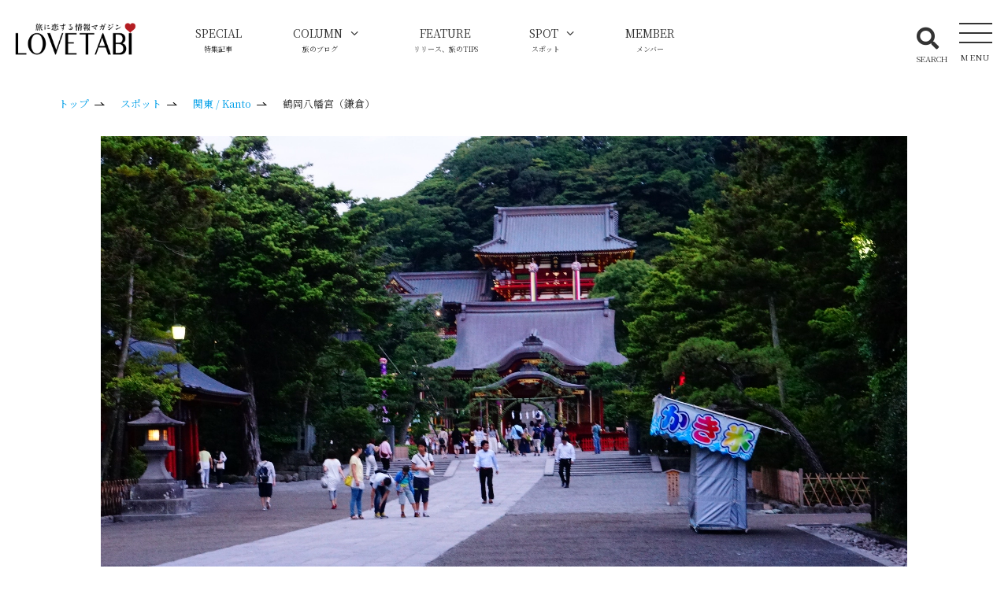

--- FILE ---
content_type: text/html; charset=UTF-8
request_url: https://lovetabi.com/spot/japan/kanto/3964.html
body_size: 56532
content:
<!DOCTYPE html>
<html lang="ja">
<head>
<meta charset="utf-8">
<meta content="initial-scale=1, width=device-width" name="viewport">
<title>LOVETABI | 旅に恋する情報マガジン 鶴岡八幡宮（鎌倉）</title>
<meta name="description" content="Lovetabi（ラブタビ）- 大人トラベラーの情報マガジン＆Web版ガイドブック。ライフスタイルの変化と共に変わる旅のカタチ。夫婦、子連れ、親孝行、ペット、ひとり旅など、旅をあきらめない上質な旅をご案内。" />
<meta name="keywords" itemprop="keywords" content="ラブタビ,Lovetabi,リゾート,温泉,美容,グルメ,情報マガジン,旅行,ペット,プール,ドライブ,カップル旅,グループ旅,ファッション＆美容,ペット旅,ホテル,女子旅,子連れ旅,モーリシャス,ルトゥエスロック,アウトリガー,ボワシェリ,グランドバシン,ハネムーン,天国,ビーチ,インド洋の貴婦人,セレブ,高級,観光,世界さまぁ〜リゾート,leadinghotel,絶景,angelfalls,venezuela , canaima,world heritage,ベネズエラ, エンジェルフォール, 世界遺産, ギアナ高地, テーブルマウンテン, 世界最後の秘境, lovetabi,南米,秘境,,kenta,venezuela,ひとり旅,世界遺産,ny.newyork.子連れ旅行.ニューヨーク.ニューヨーク子連れ.ny子連れ.lovetabi.マンハッタン子ども博物館.シックスフラッグス.カフェラロ,ny,アメリカ,エンターテイメント,死ぬまでに行きたい！世界の絶景,死ぬまでに行きたい,詩歩,あいのり,クロ,remi,shiho and,ブログ,ディズニーリゾート,ディズニーランド,ミッキーマウス,ミッキー,tdr,tdl,tokyodisneyland,disneyland,mickey,mickeymouse,ポリネシアンテラス・レストラン,アラブ首長国連邦,uae,アブダビ.エミレーツパレスホテル.フェラーリ.lovetabi,親孝行旅,伊豆高原,伊豆,石の家,露天風呂,神祇大社,ペット祈願,ペット絵馬,ドッグラン,dog,pet,hotel,japan,izu,izukogen,ecuador,galapagos, galapagosislands, worldheritage,ガラパゴス諸島,エクアドル,進化論,ダーウィン,中国, 九寨溝.成都.チベット.世界遺産.lovetabi.きゅうさいこう,旅の知識,london,royaloperahouse, opera,ballet,イギリス,ロンドン,ロイヤルオペラハウス,オペラ,バレエ, 旅行,ヨーロッパ,disney, disneyland, tokyodisneyland, 東京ディズニーランド, 東京, ディズニー, ディズイーリゾート, プレミアムツアー, premiumtour, tour, ツアー,masai, wedding, mpata, safari, africa, dinner, hotel, マサイ, 結婚式, ムパタ, サファリ, アフリカ, ディナー, ホテル,サファリ" />
<link href="https://lovetabi.com/wp_logo.png" rel="apple-touch-icon">
<link rel="shortcut icon" href="https://lovetabi.com/wp_logo.png">

<!-- Google Tag Manager -->
<script>(function(w,d,s,l,i){w[l]=w[l]||[];w[l].push({'gtm.start':
new Date().getTime(),event:'gtm.js'});var f=d.getElementsByTagName(s)[0],
j=d.createElement(s),dl=l!='dataLayer'?'&l='+l:'';j.async=true;j.src=
'https://www.googletagmanager.com/gtm.js?id='+i+dl;f.parentNode.insertBefore(j,f);
})(window,document,'script','dataLayer','GTM-NJ7KCDG');</script>
<!-- End Google Tag Manager -->

<!-- Google tag (gtag.js) -->
<script async src="https://www.googletagmanager.com/gtag/js?id=UA-59473851-1"></script>
<script>
  window.dataLayer = window.dataLayer || [];
  function gtag(){dataLayer.push(arguments);}
  gtag('js', new Date());

  gtag('config', 'UA-59473851-1');
</script>



<!-- style-->
<link rel="stylesheet" href="https://use.fontawesome.com/releases/v5.8.1/css/all.css" crossorigin="anonymous">
<link href="https://lovetabi.com/style.css" rel="stylesheet" type="text/css" />
<link href="https://lovetabi.com/css/pagenavi-css.css" rel="stylesheet" type="text/css" />
<link href="https://lovetabi.com/css/meanmenu.css" rel="stylesheet" type="text/css" />

<!-- lib-->
<script src="https://lovetabi.com/js/jquery.js"></script>
<script src="https://lovetabi.com/js/jquery.meanmenu.min.js"></script>
<!-- js-->
<script src="https://lovetabi.com/js/lib2.js"></script>
<script src="https://lovetabi.com/js/covervid.js"></script>
<script type="text/javascript" src="//mlb.valuecommerce.com/mylinkbox.js" async></script>

<script>
 var froglink = window.froglink || {};
 froglink.atkey ='92045a55629e4f0a69dfb8bfc92164f3';
 (function(d){var s=d.createElement('script');s.src='https://h.accesstrade.net/js/froglink/froglink_min.js';s.type="text/javascript";s.async=true;var e=d.getElementsByTagName('script')[0];e.parentNode.insertBefore(s,e);})(document);
</script>

<script type="text/javascript" language="javascript">
    var vc_pid = "887823134";
</script><script type="text/javascript" src="//aml.valuecommerce.com/vcdal.js" async></script>


<meta name="twitter:image" content="https://lovetabi.com/wp-content/uploads/2015/06/IMG_5324-600x400.jpg"/>

<meta property="og:image" content="https://lovetabi.com/wp-content/uploads/2015/06/IMG_5324-600x400.jpg">
<meta property="og:image:secure_url" content="https://lovetabi.com/wp-content/uploads/2015/06/IMG_5324-600x400.jpg"/>

<meta name='robots' content='index, follow, max-image-preview:large, max-snippet:-1, max-video-preview:-1' />

	<!-- This site is optimized with the Yoast SEO plugin v20.7 - https://yoast.com/wordpress/plugins/seo/ -->
	<link rel="canonical" href="https://lovetabi.com/spot/japan/kanto/3964.html" />
	<meta property="og:locale" content="ja_JP" />
	<meta property="og:type" content="article" />
	<meta property="og:title" content="鶴岡八幡宮（鎌倉）" />
	<meta property="og:description" content="&nbsp; 源頼朝により鎌倉幕府の宗社として鎌倉の町づくりの中心とし..." />
	<meta property="og:url" content="https://lovetabi.com/spot/japan/kanto/3964.html" />
	<meta property="og:site_name" content="LOVETABI -ワンランク上の旅情報メディア" />
	<meta property="article:publisher" content="https://www.facebook.com/lovetabi" />
	<meta property="article:modified_time" content="2015-09-07T15:26:06+00:00" />
	<meta property="og:image" content="https://lovetabi.com/wp-content/uploads/2015/06/IMG_5311-e1435573949411-300x207.jpg" />
	<meta name="twitter:card" content="summary_large_image" />
	<meta name="twitter:site" content="@lovetabi_travel" />
	<script type="application/ld+json" class="yoast-schema-graph">{"@context":"https://schema.org","@graph":[{"@type":"WebPage","@id":"https://lovetabi.com/spot/japan/kanto/3964.html","url":"https://lovetabi.com/spot/japan/kanto/3964.html","name":"鶴岡八幡宮（鎌倉）","isPartOf":{"@id":"https://lovetabi.com/#website"},"primaryImageOfPage":{"@id":"https://lovetabi.com/spot/japan/kanto/3964.html#primaryimage"},"image":{"@id":"https://lovetabi.com/spot/japan/kanto/3964.html#primaryimage"},"thumbnailUrl":"https://lovetabi.com/wp-content/uploads/2015/06/IMG_5311-e1435573949411-300x207.jpg","datePublished":"2015-06-30T10:58:52+00:00","dateModified":"2015-09-07T15:26:06+00:00","breadcrumb":{"@id":"https://lovetabi.com/spot/japan/kanto/3964.html#breadcrumb"},"inLanguage":"ja","potentialAction":[{"@type":"ReadAction","target":["https://lovetabi.com/spot/japan/kanto/3964.html"]}]},{"@type":"ImageObject","inLanguage":"ja","@id":"https://lovetabi.com/spot/japan/kanto/3964.html#primaryimage","url":"https://lovetabi.com/wp-content/uploads/2015/06/IMG_5311-e1435573949411.jpg","contentUrl":"https://lovetabi.com/wp-content/uploads/2015/06/IMG_5311-e1435573949411.jpg","width":1540,"height":1065},{"@type":"BreadcrumbList","@id":"https://lovetabi.com/spot/japan/kanto/3964.html#breadcrumb","itemListElement":[{"@type":"ListItem","position":1,"name":"ホーム","item":"https://lovetabi.com/"},{"@type":"ListItem","position":2,"name":"スポット","item":"https://lovetabi.com/spot"},{"@type":"ListItem","position":3,"name":"鶴岡八幡宮（鎌倉）"}]},{"@type":"WebSite","@id":"https://lovetabi.com/#website","url":"https://lovetabi.com/","name":"LOVETABI -ワンランク上の旅情報メディア","description":"旅に恋するオトナの旅情報ウェブマガジン","publisher":{"@id":"https://lovetabi.com/#organization"},"potentialAction":[{"@type":"SearchAction","target":{"@type":"EntryPoint","urlTemplate":"https://lovetabi.com/?s={search_term_string}"},"query-input":"required name=search_term_string"}],"inLanguage":"ja"},{"@type":"Organization","@id":"https://lovetabi.com/#organization","name":"LOVETABI -ワンランク上の旅情報メディア","url":"https://lovetabi.com/","logo":{"@type":"ImageObject","inLanguage":"ja","@id":"https://lovetabi.com/#/schema/logo/image/","url":"https://lovetabi.com/wp-content/uploads/2019/09/logo_new.png","contentUrl":"https://lovetabi.com/wp-content/uploads/2019/09/logo_new.png","width":842,"height":595,"caption":"LOVETABI -ワンランク上の旅情報メディア"},"image":{"@id":"https://lovetabi.com/#/schema/logo/image/"},"sameAs":["https://www.facebook.com/lovetabi","https://twitter.com/lovetabi_travel","https://www.instagram.com/lovetabi_travel/"]}]}</script>
	<!-- / Yoast SEO plugin. -->


<link rel='dns-prefetch' href='//ajax.googleapis.com' />
<link rel='dns-prefetch' href='//netdna.bootstrapcdn.com' />
<link rel='dns-prefetch' href='//v0.wordpress.com' />
<link rel="alternate" type="application/rss+xml" title="LOVETABI -ワンランク上の旅情報メディア &raquo; 鶴岡八幡宮（鎌倉） のコメントのフィード" href="https://lovetabi.com/spot/japan/kanto/3964.html/feed" />
<link rel='stylesheet' id='wp-block-library-css' href='https://lovetabi.com/wp-includes/css/dist/block-library/style.min.css?ver=6.1.9' type='text/css' media='all' />
<style id='wp-block-library-inline-css' type='text/css'>
.has-text-align-justify{text-align:justify;}
</style>
<link rel='stylesheet' id='mediaelement-css' href='https://lovetabi.com/wp-includes/js/mediaelement/mediaelementplayer-legacy.min.css?ver=4.2.17' type='text/css' media='all' />
<link rel='stylesheet' id='wp-mediaelement-css' href='https://lovetabi.com/wp-includes/js/mediaelement/wp-mediaelement.min.css?ver=6.1.9' type='text/css' media='all' />
<link rel='stylesheet' id='classic-theme-styles-css' href='https://lovetabi.com/wp-includes/css/classic-themes.min.css?ver=1' type='text/css' media='all' />
<style id='global-styles-inline-css' type='text/css'>
body{--wp--preset--color--black: #000000;--wp--preset--color--cyan-bluish-gray: #abb8c3;--wp--preset--color--white: #ffffff;--wp--preset--color--pale-pink: #f78da7;--wp--preset--color--vivid-red: #cf2e2e;--wp--preset--color--luminous-vivid-orange: #ff6900;--wp--preset--color--luminous-vivid-amber: #fcb900;--wp--preset--color--light-green-cyan: #7bdcb5;--wp--preset--color--vivid-green-cyan: #00d084;--wp--preset--color--pale-cyan-blue: #8ed1fc;--wp--preset--color--vivid-cyan-blue: #0693e3;--wp--preset--color--vivid-purple: #9b51e0;--wp--preset--gradient--vivid-cyan-blue-to-vivid-purple: linear-gradient(135deg,rgba(6,147,227,1) 0%,rgb(155,81,224) 100%);--wp--preset--gradient--light-green-cyan-to-vivid-green-cyan: linear-gradient(135deg,rgb(122,220,180) 0%,rgb(0,208,130) 100%);--wp--preset--gradient--luminous-vivid-amber-to-luminous-vivid-orange: linear-gradient(135deg,rgba(252,185,0,1) 0%,rgba(255,105,0,1) 100%);--wp--preset--gradient--luminous-vivid-orange-to-vivid-red: linear-gradient(135deg,rgba(255,105,0,1) 0%,rgb(207,46,46) 100%);--wp--preset--gradient--very-light-gray-to-cyan-bluish-gray: linear-gradient(135deg,rgb(238,238,238) 0%,rgb(169,184,195) 100%);--wp--preset--gradient--cool-to-warm-spectrum: linear-gradient(135deg,rgb(74,234,220) 0%,rgb(151,120,209) 20%,rgb(207,42,186) 40%,rgb(238,44,130) 60%,rgb(251,105,98) 80%,rgb(254,248,76) 100%);--wp--preset--gradient--blush-light-purple: linear-gradient(135deg,rgb(255,206,236) 0%,rgb(152,150,240) 100%);--wp--preset--gradient--blush-bordeaux: linear-gradient(135deg,rgb(254,205,165) 0%,rgb(254,45,45) 50%,rgb(107,0,62) 100%);--wp--preset--gradient--luminous-dusk: linear-gradient(135deg,rgb(255,203,112) 0%,rgb(199,81,192) 50%,rgb(65,88,208) 100%);--wp--preset--gradient--pale-ocean: linear-gradient(135deg,rgb(255,245,203) 0%,rgb(182,227,212) 50%,rgb(51,167,181) 100%);--wp--preset--gradient--electric-grass: linear-gradient(135deg,rgb(202,248,128) 0%,rgb(113,206,126) 100%);--wp--preset--gradient--midnight: linear-gradient(135deg,rgb(2,3,129) 0%,rgb(40,116,252) 100%);--wp--preset--duotone--dark-grayscale: url('#wp-duotone-dark-grayscale');--wp--preset--duotone--grayscale: url('#wp-duotone-grayscale');--wp--preset--duotone--purple-yellow: url('#wp-duotone-purple-yellow');--wp--preset--duotone--blue-red: url('#wp-duotone-blue-red');--wp--preset--duotone--midnight: url('#wp-duotone-midnight');--wp--preset--duotone--magenta-yellow: url('#wp-duotone-magenta-yellow');--wp--preset--duotone--purple-green: url('#wp-duotone-purple-green');--wp--preset--duotone--blue-orange: url('#wp-duotone-blue-orange');--wp--preset--font-size--small: 13px;--wp--preset--font-size--medium: 20px;--wp--preset--font-size--large: 36px;--wp--preset--font-size--x-large: 42px;}.has-black-color{color: var(--wp--preset--color--black) !important;}.has-cyan-bluish-gray-color{color: var(--wp--preset--color--cyan-bluish-gray) !important;}.has-white-color{color: var(--wp--preset--color--white) !important;}.has-pale-pink-color{color: var(--wp--preset--color--pale-pink) !important;}.has-vivid-red-color{color: var(--wp--preset--color--vivid-red) !important;}.has-luminous-vivid-orange-color{color: var(--wp--preset--color--luminous-vivid-orange) !important;}.has-luminous-vivid-amber-color{color: var(--wp--preset--color--luminous-vivid-amber) !important;}.has-light-green-cyan-color{color: var(--wp--preset--color--light-green-cyan) !important;}.has-vivid-green-cyan-color{color: var(--wp--preset--color--vivid-green-cyan) !important;}.has-pale-cyan-blue-color{color: var(--wp--preset--color--pale-cyan-blue) !important;}.has-vivid-cyan-blue-color{color: var(--wp--preset--color--vivid-cyan-blue) !important;}.has-vivid-purple-color{color: var(--wp--preset--color--vivid-purple) !important;}.has-black-background-color{background-color: var(--wp--preset--color--black) !important;}.has-cyan-bluish-gray-background-color{background-color: var(--wp--preset--color--cyan-bluish-gray) !important;}.has-white-background-color{background-color: var(--wp--preset--color--white) !important;}.has-pale-pink-background-color{background-color: var(--wp--preset--color--pale-pink) !important;}.has-vivid-red-background-color{background-color: var(--wp--preset--color--vivid-red) !important;}.has-luminous-vivid-orange-background-color{background-color: var(--wp--preset--color--luminous-vivid-orange) !important;}.has-luminous-vivid-amber-background-color{background-color: var(--wp--preset--color--luminous-vivid-amber) !important;}.has-light-green-cyan-background-color{background-color: var(--wp--preset--color--light-green-cyan) !important;}.has-vivid-green-cyan-background-color{background-color: var(--wp--preset--color--vivid-green-cyan) !important;}.has-pale-cyan-blue-background-color{background-color: var(--wp--preset--color--pale-cyan-blue) !important;}.has-vivid-cyan-blue-background-color{background-color: var(--wp--preset--color--vivid-cyan-blue) !important;}.has-vivid-purple-background-color{background-color: var(--wp--preset--color--vivid-purple) !important;}.has-black-border-color{border-color: var(--wp--preset--color--black) !important;}.has-cyan-bluish-gray-border-color{border-color: var(--wp--preset--color--cyan-bluish-gray) !important;}.has-white-border-color{border-color: var(--wp--preset--color--white) !important;}.has-pale-pink-border-color{border-color: var(--wp--preset--color--pale-pink) !important;}.has-vivid-red-border-color{border-color: var(--wp--preset--color--vivid-red) !important;}.has-luminous-vivid-orange-border-color{border-color: var(--wp--preset--color--luminous-vivid-orange) !important;}.has-luminous-vivid-amber-border-color{border-color: var(--wp--preset--color--luminous-vivid-amber) !important;}.has-light-green-cyan-border-color{border-color: var(--wp--preset--color--light-green-cyan) !important;}.has-vivid-green-cyan-border-color{border-color: var(--wp--preset--color--vivid-green-cyan) !important;}.has-pale-cyan-blue-border-color{border-color: var(--wp--preset--color--pale-cyan-blue) !important;}.has-vivid-cyan-blue-border-color{border-color: var(--wp--preset--color--vivid-cyan-blue) !important;}.has-vivid-purple-border-color{border-color: var(--wp--preset--color--vivid-purple) !important;}.has-vivid-cyan-blue-to-vivid-purple-gradient-background{background: var(--wp--preset--gradient--vivid-cyan-blue-to-vivid-purple) !important;}.has-light-green-cyan-to-vivid-green-cyan-gradient-background{background: var(--wp--preset--gradient--light-green-cyan-to-vivid-green-cyan) !important;}.has-luminous-vivid-amber-to-luminous-vivid-orange-gradient-background{background: var(--wp--preset--gradient--luminous-vivid-amber-to-luminous-vivid-orange) !important;}.has-luminous-vivid-orange-to-vivid-red-gradient-background{background: var(--wp--preset--gradient--luminous-vivid-orange-to-vivid-red) !important;}.has-very-light-gray-to-cyan-bluish-gray-gradient-background{background: var(--wp--preset--gradient--very-light-gray-to-cyan-bluish-gray) !important;}.has-cool-to-warm-spectrum-gradient-background{background: var(--wp--preset--gradient--cool-to-warm-spectrum) !important;}.has-blush-light-purple-gradient-background{background: var(--wp--preset--gradient--blush-light-purple) !important;}.has-blush-bordeaux-gradient-background{background: var(--wp--preset--gradient--blush-bordeaux) !important;}.has-luminous-dusk-gradient-background{background: var(--wp--preset--gradient--luminous-dusk) !important;}.has-pale-ocean-gradient-background{background: var(--wp--preset--gradient--pale-ocean) !important;}.has-electric-grass-gradient-background{background: var(--wp--preset--gradient--electric-grass) !important;}.has-midnight-gradient-background{background: var(--wp--preset--gradient--midnight) !important;}.has-small-font-size{font-size: var(--wp--preset--font-size--small) !important;}.has-medium-font-size{font-size: var(--wp--preset--font-size--medium) !important;}.has-large-font-size{font-size: var(--wp--preset--font-size--large) !important;}.has-x-large-font-size{font-size: var(--wp--preset--font-size--x-large) !important;}
.wp-block-navigation a:where(:not(.wp-element-button)){color: inherit;}
:where(.wp-block-columns.is-layout-flex){gap: 2em;}
.wp-block-pullquote{font-size: 1.5em;line-height: 1.6;}
</style>
<link rel='stylesheet' id='contact-form-7-css' href='https://lovetabi.com/wp-content/plugins/contact-form-7/includes/css/styles.css?ver=5.7.1' type='text/css' media='all' />
<style id='contact-form-7-inline-css' type='text/css'>
.wpcf7 .wpcf7-recaptcha iframe {margin-bottom: 0;}.wpcf7 .wpcf7-recaptcha[data-align="center"] > div {margin: 0 auto;}.wpcf7 .wpcf7-recaptcha[data-align="right"] > div {margin: 0 0 0 auto;}
</style>
<link rel='stylesheet' id='font-awesome-css' href='//netdna.bootstrapcdn.com/font-awesome/4.1.0/css/font-awesome.css' type='text/css' media='screen' />
<link rel='stylesheet' id='se-link-styles-css' href='https://lovetabi.com/wp-content/plugins/search-everything/static/css/se-styles.css?ver=6.1.9' type='text/css' media='all' />
<link rel='stylesheet' id='toc-screen-css' href='https://lovetabi.com/wp-content/plugins/table-of-contents-plus/screen.min.css?ver=2411.1' type='text/css' media='all' />
<link rel='stylesheet' id='fancybox-css' href='https://lovetabi.com/wp-content/plugins/easy-fancybox/fancybox/1.5.4/jquery.fancybox.min.css?ver=6.1.9' type='text/css' media='screen' />
<link rel='stylesheet' id='jetpack_css-css' href='https://lovetabi.com/wp-content/plugins/jetpack/css/jetpack.css?ver=11.6.2' type='text/css' media='all' />
<script type='text/javascript' src='http://ajax.googleapis.com/ajax/libs/jquery/1.8.3/jquery.min.js?ver=1.8.3' id='jquery-js'></script>
<link rel="https://api.w.org/" href="https://lovetabi.com/wp-json/" /><link rel="EditURI" type="application/rsd+xml" title="RSD" href="https://lovetabi.com/xmlrpc.php?rsd" />
<link rel="wlwmanifest" type="application/wlwmanifest+xml" href="https://lovetabi.com/wp-includes/wlwmanifest.xml" />
<meta name="generator" content="WordPress 6.1.9" />
<link rel="alternate" type="application/json+oembed" href="https://lovetabi.com/wp-json/oembed/1.0/embed?url=https%3A%2F%2Flovetabi.com%2Fspot%2Fjapan%2Fkanto%2F3964.html" />
<link rel="alternate" type="text/xml+oembed" href="https://lovetabi.com/wp-json/oembed/1.0/embed?url=https%3A%2F%2Flovetabi.com%2Fspot%2Fjapan%2Fkanto%2F3964.html&#038;format=xml" />

<style>
.scroll-back-to-top-wrapper {
    position: fixed;
	opacity: 0;
	visibility: hidden;
	overflow: hidden;
	text-align: center;
	z-index: 99999999;
    background-color: #777777;
	color: #eeeeee;
	width: 50px;
	height: 48px;
	line-height: 48px;
	right: 30px;
	bottom: 60px;
	padding-top: 2px;
	border-top-left-radius: 50px;
	border-top-right-radius: 50px;
	border-bottom-right-radius: 50px;
	border-bottom-left-radius: 50px;
	-webkit-transition: all 0.5s ease-in-out;
	-moz-transition: all 0.5s ease-in-out;
	-ms-transition: all 0.5s ease-in-out;
	-o-transition: all 0.5s ease-in-out;
	transition: all 0.5s ease-in-out;
}
.scroll-back-to-top-wrapper:hover {
	background-color: #888888;
  color: #eeeeee;
}
.scroll-back-to-top-wrapper.show {
    visibility:visible;
    cursor:pointer;
	opacity: 1.0;
}
.scroll-back-to-top-wrapper i.fa {
	line-height: inherit;
}
.scroll-back-to-top-wrapper .fa-lg {
	vertical-align: 0;
}
</style><script type="text/javascript">
	window._se_plugin_version = '8.1.3';
</script>
	<style>img#wpstats{display:none}</style>
		
<!-- BEGIN: WP Social Bookmarking Light HEAD --><script>
    (function (d, s, id) {
        var js, fjs = d.getElementsByTagName(s)[0];
        if (d.getElementById(id)) return;
        js = d.createElement(s);
        js.id = id;
        js.src = "//connect.facebook.net/en_US/sdk.js#xfbml=1&version=v2.7";
        fjs.parentNode.insertBefore(js, fjs);
    }(document, 'script', 'facebook-jssdk'));
</script>
<style type="text/css">.wp_social_bookmarking_light{
    border: 0 !important;
    padding: 10px 0 20px 0 !important;
    margin: 0 !important;
}
.wp_social_bookmarking_light div{
    float: left !important;
    border: 0 !important;
    padding: 0 !important;
    margin: 0 5px 0px 0 !important;
    min-height: 30px !important;
    line-height: 18px !important;
    text-indent: 0 !important;
}
.wp_social_bookmarking_light img{
    border: 0 !important;
    padding: 0;
    margin: 0;
    vertical-align: top !important;
}
.wp_social_bookmarking_light_clear{
    clear: both !important;
}
#fb-root{
    display: none;
}
.wsbl_twitter{
    width: 100px;
}
.wsbl_facebook_like iframe{
    max-width: none !important;
}

.wsbl_facebook_like span{
    vertical-align: top !important;
}
</style>
<!-- END: WP Social Bookmarking Light HEAD -->
<link rel="stylesheet" type="text/css" id="wp-custom-css" href="https://lovetabi.com/?custom-css=9166ec9212" />

</head>


<body>
<!-- Google Tag Manager (noscript) -->
<noscript><iframe src="https://www.googletagmanager.com/ns.html?id=GTM-NJ7KCDG"
height="0" width="0" style="display:none;visibility:hidden"></iframe></noscript>
<!-- End Google Tag Manager (noscript) -->
	
	
<!-- header--><header id="header" class="is-animation">
<div class="h_nav">
<h1 class="h_logo"><a href="https://lovetabi.com"><img src="https://lovetabi.com/img/common/logo.png" alt="" ></a></h1>
<h1 class="h_logo2"><a href="https://lovetabi.com"><img src="https://lovetabi.com/img/common/logo2.png" alt="" ></a></h1>
<nav id="gNav">
<ul class="nav">
<li><a href="https://lovetabi.com/special/">SPECIAL<span>特集記事</span></a></li>

<li>
<a href="https://lovetabi.com/column/">COLUMN<i class="fa fa-angle-down"></i><span class="point">旅のブログ</span></a>
<ul class="sub-menu">
<li class="second"><a href="https://lovetabi.com/column/japan/">Japan<span>- 日本</span></a>
<ul>
<li><a href="https://lovetabi.com/column/hokkaido/">北海道<span>- Hokkaido</span></a></li>
<li><a href="https://lovetabi.com/column/tohoku/">東北<span>- Tohoku</span></a></li>
<li><a href="https://lovetabi.com/column/kanto/">関東<span>- Kanto</span></a></li>
<li><a href="https://lovetabi.com/column/chubu/">中部<span>- Chubu</span></a></li>
<li><a href="https://lovetabi.com/column/hokuriku/">北陸<span>- Hokuriku</span></a></li>
<li><a href="https://lovetabi.com/column/kansai/">関西<span>- Kansai</span></a></li>
<li><a href="https://lovetabi.com/column/chugoku/">中国<span>- Chugoku</span></a></li>
<li><a href="https://lovetabi.com/column/shikoku/">四国<span>- Shikoku</span></a></li>
<li><a href="https://lovetabi.com/column/kyushu/">九州<span>- Kyushu</span></a></li>
<li><a href="https://lovetabi.com/column/okinawa/">沖縄<span>- Okinawa</span></a></li>
</ul>
</li>


<li><a href="https://lovetabi.com/column/hawaii/">Hawaii<span>- ハワイ</span></a></li>
<li><a href="https://lovetabi.com/column/asia/">Asia<span>- アジア</span></a></li>
<li><a href="https://lovetabi.com/column/europe/">Europe<span>- ヨーロッパ</span></a></li>
<li><a href="https://lovetabi.com/column/northamerica/">North America<span>- 北米</span></a></li>
<li><a href="https://lovetabi.com/column/southamerica/">South America<span>- 南米</span></a></li>
<li><a href="https://lovetabi.com/column/oceania/">Oceania&South Pacific<span>- オセアニア・南太平洋</span></a></li>
<li><a href="https://lovetabi.com/column/africa/">Africa&Middle East<span>- アフリカ・中近東</span></a></li>
</ul>

</li>
<li>
<li><a href="https://lovetabi.com/feature/">FEATURE<span>リリース、旅のTIPS</span></a></li>
					
<li class="sp_none">
<a href="https://lovetabi.com/spot/">SPOT<i class="fa fa-angle-down"></i><span class="point">スポット</span></a>
<ul class="sub-menu">
<li class="second"><a href="https://lovetabi.com/spot/japan/">Japan<span>- 日本</span></a>
<ul>
<li><a href="https://lovetabi.com/spot/hokkaido/">北海道<span>- Hokkaido</span></a></li>
<li><a href="https://lovetabi.com/spot/tohoku/">東北<span>- Tohoku</span></a></li>
<li><a href="https://lovetabi.com/spot/kanto/">関東<span>- Kanto</span></a></li>
<li><a href="https://lovetabi.com/spot/chubu/">中部<span>- Chubu</span></a></li>
<li><a href="https://lovetabi.com/spot/hokuriku/">北陸<span>- Hokuriku</span></a></li>
<li><a href="https://lovetabi.com/spot/kansai/">関西<span>- Kansai</span></a></li>
<li><a href="https://lovetabi.com/spot/chugoku/">中国<span>- Chugoku</span></a></li>
<li><a href="https://lovetabi.com/spot/shikoku/">四国<span>- Shikoku</span></a></li>
<li><a href="https://lovetabi.com/spot/kyushu/">九州<span>- Kyushu</span></a></li>
<li><a href="https://lovetabi.com/spot/okinawa/">沖縄<span>- Okinawa</span></a></li>
</ul>
</li>

<li><a href="https://lovetabi.com/spot/hawaii/">Hawaii<span>- ハワイ</span></a></li>
<li><a href="https://lovetabi.com/spot/asia/">Asia<span>- アジア</span></a></li>
<li><a href="https://lovetabi.com/spot/europe/">Europe<span>- ヨーロッパ</span></a></li>
<li><a href="https://lovetabi.com/spot/northamerica/">North America<span>- 北米</span></a></li>
<li><a href="https://lovetabi.com/spot/southamerica/">South America<span>- 南米</span></a></li>
<li><a href="https://lovetabi.com/spot/oceania/">Oceania&South Pacific<span>- オセアニア・南太平洋</span></a></li>
<li><a href="https://lovetabi.com/spot/africa/">Africa&Middle East<span>- アフリカ・中近東</span></a></li>
</ul>
</li>

<li><a href="https://lovetabi.com/writer/">MEMBER<span>メンバー</span></a></li>
<li class="sp"><a href="https://lovetabi.com/search/">SEARCH<span>検索</span></a></li>

<!-- sp-->
<div class="menu_box">
<p><a href="https://www.facebook.com/lovetabi" target="_blank"><i class="fab fa-facebook-square"></i></a>
<a href="https://twitter.com/lovetabi_travel" target="_blank"><i class="fab fa-twitter"></i></a>
<a href="https://instagram.com/lovetabi_travel/" target="_blank"><i class="fab fa-instagram"></i></a></p>
<div class="sub_menubox"><a href="https://lovetabi.com/about/">ABOUT</a></div>
<div class="sub_menubox"><a href="https://lovetabi.com/service/">サービス内容</a></div>
<div class="sub_menubox"><a href="https://lovetabi.com/dear/">旅行・観光関連の皆様へ</a></div>
<!--<div class="sub_menubox"><a href="https://lovetabi.com/recruit/">ライター募集</a></div>-->
<div class="sub_menubox"><a href="https://lovetabi.com/company/">運営会社</a></div>
<!--<div class="sub_menubox"><a href="https://lovetabi.com/news/">お知らせ</a></div>-->
<div class="sub_menubox"><a href="https://lovetabi.com/contact/">お問い合わせ</a></div>
</div>
</ul>
<div class="mask"></div>
</nav>

<div id="gNav2">
<div class="search_icon"><a href="https://lovetabi.com/search/"><i class="fas fa-search fa-2x"></i><span>SEARCH</span></a></div>
<button type="button" class="btn_menu">
  <span class="bar bar1"></span>
  <span class="bar bar2"></span>
  <span class="bar bar3"></span>
  <span class="menu">MENU</span>
  <span class="close">CLOSE</span>
</button>
</div>

<div class="pc_nav">
<ul>
<li><a href="https://lovetabi.com/about/">LOVETABIとは</a></li>
<li><a href="https://lovetabi.com/service/">サービス内容</a></li>
<li><a href="https://lovetabi.com/dear/">旅行・観光関連の皆様へ</a></li>
<!--<li><a href="https://lovetabi.com/recruit/">ライター募集</a></li>-->
<li><a href="https://lovetabi.com/company/">運営会社</a></li>
<!--<li><a href="https://lovetabi.com/news/">お知らせ</a></li>-->
<li><a href="https://lovetabi.com/contact/">お問い合わせ</a></li>
</ul>
</div>

<script>
$(function(){
  $('.btn_menu').click(function(){
    $(this).toggleClass('active');
    $('.pc_nav').toggleClass('open');
  });
})

</script>

</div>
</header><!-- END header-->

<!-- section--><section class="FB FW_w header_margin">
<div class="pankuzu_box">
<ul>
<li><a href="https://lovetabi.com">トップ</a></li>
<li><a href="https://lovetabi.com">スポット</a></li>
<li><a href="https://lovetabi.com/area/japan/kanto" rel="tag">関東 / Kanto</a></li>
<li>鶴岡八幡宮（鎌倉）</li>
</ul>
</div>
</section><!-- END section-->


<!-- section--><section class="FB FW_w"><div class="contents_box margin_top_10">

<div class="img_box_100"><img src="https://lovetabi.com/wp-content/uploads/2015/06/IMG_5324.jpg" width="1920" height="1080" alt="" title="IMG_5324"></div>

<div class="post_title_box">
<div class="title">
<h5 class="color_spot">SPOT</h5>
<h1><a href="https://lovetabi.com/spot/japan/kanto/3964.html">鶴岡八幡宮（鎌倉）<br />Tsurugaoka-Hachimangu (Kamakura, Kanagawa)</a></h1>
<p>神奈川/Kanagawa(<a href="https://lovetabi.com/area/japan/kanto" rel="tag">関東 / Kanto</a>)</p>
</div>
</div>



<div class="purposes_link">
<ul>

<li><a href="https://lovetabi.com/spot_sightseeing/">観光 / Sightseeing</a></li>








</ul>
</div>






</div></section><!-- END section-->

<!-- section--><section class="FB FW_w"><div class="contents_box margin_top_10">
<div class="post">

<div class="info_box2">

<p class="padding_5 margin_top_10">URL： <a href="http://www.hachimangu.or.jp" target="_blank">http://www.hachimangu.or.jp</a></p>


<p class="padding_5 margin_top_10">Address： 〒248-8588　神奈川県鎌倉市雪ノ下2-1-31</p>


<p class="padding_5 margin_top_10">TEL：　Tel : 0467-22-0315<br />
<br />
Access：JR鎌倉駅東口より徒歩10分<br />
<br />
</p>


</div>

<!-- [[ 地図 ]] -->
<script src="https://maps.googleapis.com/maps/api/js?v=3.exp&key=AIzaSyB5rV0WbrrkAirqV_0PODjD7N-9q0wDOp8"></script>
<div id="googlemaps" class="acf-map"></div>
<script type="text/javascript">
google.maps.event.addDomListener(window,"load",function(){
    var mapdiv=document.getElementById("googlemaps");
    var myOptions = {
        zoom:17,
        center:new google.maps.LatLng("35.326098","139.55641300000002"),
        mapTypeId:google.maps.MapTypeId.ROADMAP,
        scaleControl:true
    };
    var map=new google.maps.Map(mapdiv,myOptions);
    var marker=[];
    var infowindow=[];
    marker[0]=new google.maps.Marker({
        position:new google.maps.LatLng("35.326098","139.55641300000002"),
        map:map,
        title:"日本神奈川県鎌倉市雪ノ下２丁目１−３１ 鶴岡八幡宮"
    });
});
</script>
<!-- [[ END 地図 ]] -->	

<br clear="all" /><br clear="all" />
<div class="purposes_link2">





<br clear="all" /><br clear="all" />

</div>



<p>&nbsp;</p>
<h2>源頼朝により鎌倉幕府の宗社として鎌倉の町づくりの中心として栄えた神社</h2>
<p>&nbsp;</p>
<p><a href="https://lovetabi.com/wp-content/uploads/2015/06/IMG_5311-e1435573949411.jpg"><img decoding="async" class="alignnone size-medium wp-image-3633" src="https://lovetabi.com/wp-content/uploads/2015/06/IMG_5311-e1435573949411-300x207.jpg" alt="IMG_5311" width="300" height="207" srcset="https://lovetabi.com/wp-content/uploads/2015/06/IMG_5311-e1435573949411-300x207.jpg 300w, https://lovetabi.com/wp-content/uploads/2015/06/IMG_5311-e1435573949411-670x463.jpg 670w, https://lovetabi.com/wp-content/uploads/2015/06/IMG_5311-e1435573949411.jpg 1540w" sizes="(max-width: 300px) 100vw, 300px" /></a></p>
<p>&nbsp;</p>
<p><a href="https://lovetabi.com/wp-content/uploads/2015/06/IMG_5327.jpg"><img decoding="async" loading="lazy" class="alignnone size-medium wp-image-3569" src="https://lovetabi.com/wp-content/uploads/2015/06/IMG_5327-300x169.jpg" alt="IMG_5327" width="300" height="169" srcset="https://lovetabi.com/wp-content/uploads/2015/06/IMG_5327-300x169.jpg 300w, https://lovetabi.com/wp-content/uploads/2015/06/IMG_5327-670x377.jpg 670w, https://lovetabi.com/wp-content/uploads/2015/06/IMG_5327-320x180.jpg 320w, https://lovetabi.com/wp-content/uploads/2015/06/IMG_5327.jpg 1920w" sizes="(max-width: 300px) 100vw, 300px" /></a></p>
<p>&nbsp;</p>
<p><a href="https://lovetabi.com/wp-content/uploads/2015/06/IMG_5335.jpg"><img decoding="async" loading="lazy" class="alignnone size-medium wp-image-3570" src="https://lovetabi.com/wp-content/uploads/2015/06/IMG_5335-300x169.jpg" alt="IMG_5335" width="300" height="169" srcset="https://lovetabi.com/wp-content/uploads/2015/06/IMG_5335-300x169.jpg 300w, https://lovetabi.com/wp-content/uploads/2015/06/IMG_5335-670x377.jpg 670w, https://lovetabi.com/wp-content/uploads/2015/06/IMG_5335-320x180.jpg 320w, https://lovetabi.com/wp-content/uploads/2015/06/IMG_5335.jpg 1920w" sizes="(max-width: 300px) 100vw, 300px" /></a></p>
<h2>旗上弁財天社、源平池は春は桜、夏は紅白の蓮の花が見事に咲く</h2>
<p>&nbsp;</p>
<p><a href="https://lovetabi.com/wp-content/uploads/2015/06/IMG_5314.jpg"><img decoding="async" loading="lazy" class="alignnone size-medium wp-image-3565" src="https://lovetabi.com/wp-content/uploads/2015/06/IMG_5314-300x169.jpg" alt="IMG_5314" width="300" height="169" srcset="https://lovetabi.com/wp-content/uploads/2015/06/IMG_5314-300x169.jpg 300w, https://lovetabi.com/wp-content/uploads/2015/06/IMG_5314-670x377.jpg 670w, https://lovetabi.com/wp-content/uploads/2015/06/IMG_5314-320x180.jpg 320w, https://lovetabi.com/wp-content/uploads/2015/06/IMG_5314.jpg 1920w" sizes="(max-width: 300px) 100vw, 300px" /></a><a href="https://lovetabi.com/wp-content/uploads/2015/06/IMG_5323.jpg"><img decoding="async" loading="lazy" class="alignnone size-medium wp-image-3567" src="https://lovetabi.com/wp-content/uploads/2015/06/IMG_5323-300x169.jpg" alt="IMG_5323" width="300" height="169" srcset="https://lovetabi.com/wp-content/uploads/2015/06/IMG_5323-300x169.jpg 300w, https://lovetabi.com/wp-content/uploads/2015/06/IMG_5323-670x377.jpg 670w, https://lovetabi.com/wp-content/uploads/2015/06/IMG_5323-320x180.jpg 320w, https://lovetabi.com/wp-content/uploads/2015/06/IMG_5323.jpg 1920w" sizes="(max-width: 300px) 100vw, 300px" /></a><a href="https://lovetabi.com/wp-content/uploads/2015/06/IMG_5316.jpg"><img decoding="async" loading="lazy" class="alignnone size-medium wp-image-3566" src="https://lovetabi.com/wp-content/uploads/2015/06/IMG_5316-300x169.jpg" alt="IMG_5316" width="300" height="169" srcset="https://lovetabi.com/wp-content/uploads/2015/06/IMG_5316-300x169.jpg 300w, https://lovetabi.com/wp-content/uploads/2015/06/IMG_5316-670x377.jpg 670w, https://lovetabi.com/wp-content/uploads/2015/06/IMG_5316-320x180.jpg 320w, https://lovetabi.com/wp-content/uploads/2015/06/IMG_5316.jpg 1920w" sizes="(max-width: 300px) 100vw, 300px" /></a></p>
<p>&nbsp;</p>
<p>&nbsp;</p>
<p>English : <a href="http://www.tsurugaoka-hachimangu.jp" target="_blank" rel="noopener">http://www.tsurugaoka-hachimangu.jp</a></p>
<div class='wp_social_bookmarking_light'>        <div class="wsbl_hatena_button"><a href="//b.hatena.ne.jp/entry/https://lovetabi.com/spot/japan/kanto/3964.html" class="hatena-bookmark-button" data-hatena-bookmark-title="鶴岡八幡宮（鎌倉）" data-hatena-bookmark-layout="simple" title="このエントリーをはてなブックマークに追加"> <img src="//b.hatena.ne.jp/images/entry-button/button-only@2x.png" alt="このエントリーをはてなブックマークに追加" width="20" height="20" style="border: none;" /></a><script type="text/javascript" src="//b.hatena.ne.jp/js/bookmark_button.js" charset="utf-8" async="async"></script></div>        <div class="wsbl_facebook_like"><div id="fb-root"></div><fb:like href="https://lovetabi.com/spot/japan/kanto/3964.html" layout="button" action="like" width="100" share="false" show_faces="false" ></fb:like></div>        <div class="wsbl_facebook_share"><div id="fb-root"></div><fb:share-button href="https://lovetabi.com/spot/japan/kanto/3964.html" type="button" ></fb:share-button></div>        <div class="wsbl_twitter"><a href="https://twitter.com/share" class="twitter-share-button" data-url="https://lovetabi.com/spot/japan/kanto/3964.html" data-text="鶴岡八幡宮（鎌倉）" data-lang="en">Tweet</a></div>        <div class="wsbl_line"><a href='http://line.me/R/msg/text/?%E9%B6%B4%E5%B2%A1%E5%85%AB%E5%B9%A1%E5%AE%AE%EF%BC%88%E9%8E%8C%E5%80%89%EF%BC%89%0D%0Ahttps%3A%2F%2Flovetabi.com%2Fspot%2Fjapan%2Fkanto%2F3964.html' title='LINEで送る' rel=nofollow class='wp_social_bookmarking_light_a' ><img src='https://lovetabi.com/wp-content/plugins/wp-social-bookmarking-light/public/images/line88x20.png' alt='LINEで送る' title='LINEで送る' width='88' height='20' class='wp_social_bookmarking_light_img' /></a></div></div>
<br class='wp_social_bookmarking_light_clear' />



<br clear="all" />


<script async src="//pagead2.googlesyndication.com/pagead/js/adsbygoogle.js"></script>
<!-- LOVETABI_POSTS -->
<ins class="adsbygoogle"
     style="display:block"
     data-ad-client="ca-pub-6600301093614243"
     data-ad-slot="8960395140"
     data-ad-format="auto"
     data-full-width-responsive="true"></ins>
<script>
(adsbygoogle = window.adsbygoogle || []).push({});
</script>
<br clear="all" />



 

</div>
</div></section><!-- END section-->








<!-- section--><section class="FB FW_w"><div class="contents_box margin_bottom_100">
	
<h3 class="color_spot">RELARED SPOT</span></h3>
<!-- item_box--><div class="item_box">
<!-- RELARED SPOT -->
        
<!-- item-->
<div class="item">
<div class="item_img"><a href="https://lovetabi.com/spot/japan/kanto/53059.html"><img src="https://lovetabi.com/wp-content/uploads/2022/11/9E672E79-F982-4CA1-913F-94D92C2C60D4-600x400.jpeg" width="600" height="400" alt="" title="9E672E79-F982-4CA1-913F-94D92C2C60D4"></a></div>
<div class="item_text">
<h5 class="color_spot">SPOT</h5>
<h4><a href="https://lovetabi.com/spot/japan/kanto/53059.html">ザ ロイヤルパーク キャンバス 銀座コリドー</a></h4>
<p>
<a href="https://lovetabi.com/spot_hotel/">ホテル / Hotel</a>












<br />東京/Tokyo(<a href="https://lovetabi.com/area/japan/kanto" rel="tag">関東 / Kanto</a>)
</p>
</div>
</div>



 
<!-- item-->
<div class="item">
<div class="item_img"><a href="https://lovetabi.com/spot/japan/kanto/49536.html"><img src="https://lovetabi.com/wp-content/uploads/2022/08/IMG_7665-600x400.jpg" width="600" height="400" alt="" title="IMG_7665"></a></div>
<div class="item_text">
<h5 class="color_spot">SPOT</h5>
<h4><a href="https://lovetabi.com/spot/japan/kanto/49536.html">芝パークホテル Shiba Park Hotel</a></h4>
<p>
<a href="https://lovetabi.com/spot_hotel/">ホテル / Hotel</a>












<br />東京/Tokyo(<a href="https://lovetabi.com/area/japan/kanto" rel="tag">関東 / Kanto</a>)
</p>
</div>
</div>



 
<!-- item-->
<div class="item">
<div class="item_img"><a href="https://lovetabi.com/spot/japan/kanto/49463.html"><img src="https://lovetabi.com/wp-content/uploads/2022/08/C7C5B0C9-8E1A-42BD-B9F4-021765CF7FBA-600x400.jpeg" width="600" height="400" alt="熱川プリンスホテル外観" title="C7C5B0C9-8E1A-42BD-B9F4-021765CF7FBA"></a></div>
<div class="item_text">
<h5 class="color_spot">SPOT</h5>
<h4><a href="https://lovetabi.com/spot/japan/kanto/49463.html">熱川プリンスホテル</a></h4>
<p>
<a href="https://lovetabi.com/spot_hotel/">ホテル / Hotel</a>












<br />静岡県 / Shizuoka(<a href="https://lovetabi.com/area/japan/kanto" rel="tag">関東 / Kanto</a>)
</p>
</div>
</div>



     <!-- END RELARED SPOT -->
</div>

	
	
<h3 class="color_column">RELARED COLUMN</span></h3>
<!-- item_box--><div class="item_box">


<!-- this post2post -->


<!-- item-->
<div class="item">
<div class="item_img"><a href="https://lovetabi.com/column/japan/kanto/3559.html"><img src="https://lovetabi.com/wp-content/uploads/2015/06/img_about02.jpg" width="434" height="288" alt="" title="img_about02"></a></div>
<div class="item_text">
<h5 class="color_column">COLUMN</h5>
<h4><a href="https://lovetabi.com/column/japan/kanto/3559.html">『海街diary』の舞台、鎌倉を一日で巡ろう！〜アジサイ編</a></h4>
<p><span>2015-06-30</span></p>
<p><a href=""></a>　|  神奈川</p>
</div>
</div>



<!-- END this post2post -->
</div>


</div></section><!-- END section-->


<!-- section--><section class="FB FW_w"><div class="contents_box footer_item">


<!-- item_box2--><div class="item_box margin_bottom_0 footer_item">

</div><!-- END item_box2-->

<!-- item_box2--><div class="item_box margin_top_0 margin_bottom_0">
<div class="item"><a href="https://instagram.com/lovetabi_travel/" target="_blank" class="widget_sp_image-image-link"><img width="600" height="200" alt="LOVETABI Instagram" class="attachment-full" style="max-width: 100%;" src="https://lovetabi.com/wp-content/uploads/2025/08/LOVETABI-IG.png" /></a></div><div class="item"><a href="https://lovetabi.com/dear" target="_self" class="widget_sp_image-image-link"><img width="600" height="200" alt="取材のご依頼" class="attachment-full" style="max-width: 100%;" src="https://lovetabi.com/wp-content/uploads/2025/08/contact.png" /></a></div><div class="item">
<figure class="wp-block-image size-full"><img decoding="async" loading="lazy" width="600" height="200" src="https://lovetabi.com/wp-content/uploads/2025/08/9.png" alt="" class="wp-image-76567"/></figure>
</div></div><!-- END item_box2-->

</div></section><!-- END section-->


<!-- [[ footer ]] --><footer>
	


<!-- section--><section class="FB FW_w pc w100"><div class="contents_box">
<div class="footer_content">

<p class="padding_5 text_b w100"><a href="https://lovetabi.com/column/">COLUMN</a></p>

<div class="footer_menu">
<p class="padding_5 border_bot_cc">WORLD</p>
<p>
<a href="https://lovetabi.com/place/hawaii/">ハワイ (Hawaii)</a><br />
<a href="https://lovetabi.com/place/oceania/">オセアニア (Oceania)</a><br />
<a href="https://lovetabi.com/place/asia/">アジア (Asia)</a><br />
<a href="https://lovetabi.com/place/europe/">ヨーロッパ (Europe)</a><br />
<a href="https://lovetabi.com/place/africa/">アフリカ・中近東 (Africa&Middle East)</a><br />
<a href="https://lovetabi.com/place/northamerica/">北アメリカ (North America)</a><br />
<a href="https://lovetabi.com/place/southamerica/">南アメリカ (South America)</a>
</p>
</div>


<div class="footer_menu">
<p class="padding_5 border_bot_cc">JAPAN</p>
<p><a href="https://lovetabi.com/place/japan/hokkaido/">北海道 (Hokkaido)</a><br />
<a href="https://lovetabi.com/place/japan/tohoku/">東北 (Tohoku)</a><br />
<a href="https://lovetabi.com/place/japan/kanto/">関東 (Kanto)</a><br />
<a href="https://lovetabi.com/place/japan/chubu/">中部 (Chubu)</a><br />
<a href="https://lovetabi.com/place/japan/hokuriku/">北陸 (Hokuriku)</a><br />
<a href="https://lovetabi.com/place/japan/kansai/">関西 (Kansai)</a><br />
<a href="https://lovetabi.com/place/japan/chugoku/">中国 (Chugoku)</a><br />
<a href="https://lovetabi.com/place/japan/shikoku/">四国 (Shikoku)</a><br />
<a href="https://lovetabi.com/place/japan/kyushu/">九州 (Kyushu)</a><br />
<a href="https://lovetabi.com/place/japan/okinawa/">沖縄 (Okinawa)</a>
</p>
</div>


<div class="footer_menu">
<p class="padding_5 border_bot_cc">PURPOSE</p>
<p><a href="https://lovetabi.com/column_sightseeing/">観光 (Sightseeing)</a><br />
<a href="https://lovetabi.com/column_hotel/">ホテル (Hotel)</a><br />
<a href="https://lovetabi.com/column_gourmet/">グルメ (Gourmet)</a><br />
<a href="https://lovetabi.com/column_nature/">自然 (Nature)</a><br />
<a href="https://lovetabi.com/column_shopping/">ショッピング (Shopping)</a><br />
<a href="https://lovetabi.com/column_entertainment/">エンターテイメント (Entertainment)</a><br />
<a href="https://lovetabi.com/column_activity/">アクティビティー (Activity)</a><br />
<a href="https://lovetabi.com/column_beauty/">ビューティー (Beauty)</a><br />
<a href="https://lovetabi.com/column_lifestyle/">ライフスタイル (Lifestyle)</a><br />
<a href="https://lovetabi.com/column_traveltips/">旅の知識 (Travel Tips)</a>
</p>
</div>

<div class="footer_menu">
<p class="padding_5 border_bot_cc">WITH WHO</p>
<p><a href="https://lovetabi.com/column_oneself/">ひとり旅 (Oneself)</a><br />
<a href="https://lovetabi.com/column_group/">グループ旅 (Group)</a><br />
<a href="https://lovetabi.com/column_girls/">女子旅 (Girls)</a><br />
<a href="https://lovetabi.com/column_couple/">カップル旅 (Couple)</a><br />
<a href="https://lovetabi.com/column_babykids/">子連れ旅 (Baby&Kids)</a><br />
<a href="https://lovetabi.com/column_parents/">親孝行旅 (Parents)</a><br />
<a href="https://lovetabi.com/column_pets/">ペット旅 (Pets)</a><br />
<a href="https://lovetabi.com/column_honeymoon/">ハネムーン (Honeymoon)</a><br />
</p>
</div>



</div>
</div></section><!-- END section-->


<!-- section--><section class="footer_box">

<div class="footer_sns">
<a href="https://twitter.com/lovetabi_travel" target="_blank"><i class="fab fa-twitter"></i></a>
<a href="https://www.facebook.com/lovetabi" target="_blank"><i class="fab fa-facebook-f"></i></a>
<a href="https://instagram.com/lovetabi_travel/" target="_blank"><i class="fab fa-instagram"></i></a>
<a href="https://www.youtube.com/channel/UCnKJNm255cSQr2ahx5H9IMQ" target="_blank"><i class="fab fa-youtube"></i></a>
<a href="feed://lovetabi.com/feed" target="_blank"><i class="fas fa-rss"></i></a>
</div>

<div class="footer_logo"><a href="https://lovetabi.com"><img src="https://lovetabi.com/img/logo.png" alt="Lovetabi 旅に恋する情報マガジン" /></a>
<ul>
<li><a href="https://lovetabi.com/company">運営会社</a></li>
<li><a href="https://lovetabi.com/recruit">ライター募集</a></li>
<li><a href="https://lovetabi.com/dear">旅行・観光関連の皆様へ</a></li>
<li><a href="https://lovetabi.com/contact">お問い合わせ</a></li>
<li><a href="https://mama.lovetabi.com" target="_blank">姉妹サイト「LOVETABI Mama」</a></li>
</ul>
</div>

<div class="footer_sns_sp">
<a href="https://twitter.com/lovetabi_travel" target="_blank"><i class="fab fa-twitter"></i></a>
<a href="https://www.facebook.com/lovetabi" target="_blank"><i class="fab fa-facebook-f"></i></a>
<a href="https://instagram.com/lovetabi_travel/" target="_blank"><i class="fab fa-instagram"></i></a>
<a href="https://www.youtube.com/channel/UCnKJNm255cSQr2ahx5H9IMQ" target="_blank"><i class="fab fa-youtube"></i></a>
<a href="feed://lovetabi.com/feed" target="_blank"><i class="fas fa-rss"></i></a>
</div>

<div class="footer_copy">
<p class="text_s text_center">Copyright © LOVETABI All Rights Reserved</p>
</div>

</section><!-- END section-->


<ul class="footer_sp_menu">
<li><a href="https://lovetabi.com/column/"><i class="fas fa-pencil-alt"></i>新着コラム</a></li>
<li><a href="https://lovetabi.com/special/"><i class="fas fa-star"></i>特集</a></li>
<li><a class="modal-open"><i class="fas fa-share-alt"></i>シェア</a></li>
<li><a href="https://lovetabi.com/contact/"><i class="fas fa-envelope"></i>お問い合わせ</a></li>
</ul>

<div class="modal-container">
	<div class="modal-body">
		<!-- 閉じるボタン -->
		<div class="modal-close">×</div>
		<!-- モーダル内のコンテンツ -->
		<div class="modal-content">

<a href="https://twitter.com/lovetabi_travel" target="_blank"><img src="https://lovetabi.com/img/f_tw.png" /></a>
<a href="https://www.facebook.com/lovetabi" target="_blank"><img src="https://lovetabi.com/img/f_fb.png" /></a>
<a href="https://instagram.com/lovetabi_travel/" target="_blank"><img src="https://lovetabi.com/img/f_ig.png" /></a>
<a href="https://www.youtube.com/channel/UCnKJNm255cSQr2ahx5H9IMQ" target="_blank"><img src="https://lovetabi.com/img/f_yt.png" /></a>

		</div>
	</div>
</div>


<script>
$(function(){
	// 変数に要素を入れる
	var open = $('.modal-open'),
		close = $('.modal-close'),
		container = $('.modal-container');

	//開くボタンをクリックしたらモーダルを表示する
	open.on('click',function(){	
		container.addClass('active');
		return false;
	});

	//閉じるボタンをクリックしたらモーダルを閉じる
	close.on('click',function(){	
		container.removeClass('active');
	});

	//モーダルの外側をクリックしたらモーダルを閉じる
	$(document).on('click',function(e) {
		if(!$(e.target).closest('.modal-body').length) {
			container.removeClass('active');
		}
	});
});
</script>


<!-- [[ END footer ]] --></footer>
<div class="scroll-back-to-top-wrapper">
	<span class="scroll-back-to-top-inner">
					<i class="fa fa-lg fa-angle-up"></i>
			</span>
</div>
<!-- BEGIN: WP Social Bookmarking Light FOOTER -->    <script>!function(d,s,id){var js,fjs=d.getElementsByTagName(s)[0],p=/^http:/.test(d.location)?'http':'https';if(!d.getElementById(id)){js=d.createElement(s);js.id=id;js.src=p+'://platform.twitter.com/widgets.js';fjs.parentNode.insertBefore(js,fjs);}}(document, 'script', 'twitter-wjs');</script><!-- END: WP Social Bookmarking Light FOOTER -->
<script type='text/javascript' src='https://lovetabi.com/wp-content/plugins/contact-form-7/includes/swv/js/index.js?ver=5.7.1' id='swv-js'></script>
<script type='text/javascript' id='contact-form-7-js-extra'>
/* <![CDATA[ */
var wpcf7 = {"api":{"root":"https:\/\/lovetabi.com\/wp-json\/","namespace":"contact-form-7\/v1"}};
/* ]]> */
</script>
<script type='text/javascript' src='https://lovetabi.com/wp-content/plugins/contact-form-7/includes/js/index.js?ver=5.7.1' id='contact-form-7-js'></script>
<script type='text/javascript' id='scroll-back-to-top-js-extra'>
/* <![CDATA[ */
var scrollBackToTop = {"scrollDuration":"500","fadeDuration":"0.5"};
/* ]]> */
</script>
<script type='text/javascript' src='https://lovetabi.com/wp-content/plugins/scroll-back-to-top/assets/js/scroll-back-to-top.js' id='scroll-back-to-top-js'></script>
<script type='text/javascript' id='toc-front-js-extra'>
/* <![CDATA[ */
var tocplus = {"visibility_show":"show","visibility_hide":"hide","width":"Auto"};
/* ]]> */
</script>
<script type='text/javascript' src='https://lovetabi.com/wp-content/plugins/table-of-contents-plus/front.min.js?ver=2411.1' id='toc-front-js'></script>
<script type='text/javascript' src='https://lovetabi.com/wp-content/plugins/easy-fancybox/vendor/purify.min.js?ver=6.1.9' id='fancybox-purify-js'></script>
<script type='text/javascript' src='https://lovetabi.com/wp-content/plugins/easy-fancybox/fancybox/1.5.4/jquery.fancybox.min.js?ver=6.1.9' id='jquery-fancybox-js'></script>
<script type='text/javascript' id='jquery-fancybox-js-after'>
var fb_timeout, fb_opts={'autoScale':true,'showCloseButton':true,'margin':20,'pixelRatio':'false','centerOnScroll':true,'enableEscapeButton':true,'overlayShow':true,'hideOnOverlayClick':true,'minVpHeight':320,'disableCoreLightbox':'true','enableBlockControls':'true','fancybox_openBlockControls':'true' };
if(typeof easy_fancybox_handler==='undefined'){
var easy_fancybox_handler=function(){
jQuery([".nolightbox","a.wp-block-file__button","a.pin-it-button","a[href*='pinterest.com\/pin\/create']","a[href*='facebook.com\/share']","a[href*='twitter.com\/share']"].join(',')).addClass('nofancybox');
jQuery('a.fancybox-close').on('click',function(e){e.preventDefault();jQuery.fancybox.close()});
/* IMG */
						var unlinkedImageBlocks=jQuery(".wp-block-image > img:not(.nofancybox,figure.nofancybox>img)");
						unlinkedImageBlocks.wrap(function() {
							var href = jQuery( this ).attr( "src" );
							return "<a href='" + href + "'></a>";
						});
var fb_IMG_select=jQuery('a[href*=".jpg" i]:not(.nofancybox,li.nofancybox>a,figure.nofancybox>a),area[href*=".jpg" i]:not(.nofancybox),a[href*=".jpeg" i]:not(.nofancybox,li.nofancybox>a,figure.nofancybox>a),area[href*=".jpeg" i]:not(.nofancybox),a[href*=".png" i]:not(.nofancybox,li.nofancybox>a,figure.nofancybox>a),area[href*=".png" i]:not(.nofancybox)');
fb_IMG_select.addClass('fancybox image');
var fb_IMG_sections=jQuery('.gallery,.wp-block-gallery,.tiled-gallery,.wp-block-jetpack-tiled-gallery,.ngg-galleryoverview,.ngg-imagebrowser,.nextgen_pro_blog_gallery,.nextgen_pro_film,.nextgen_pro_horizontal_filmstrip,.ngg-pro-masonry-wrapper,.ngg-pro-mosaic-container,.nextgen_pro_sidescroll,.nextgen_pro_slideshow,.nextgen_pro_thumbnail_grid,.tiled-gallery');
fb_IMG_sections.each(function(){jQuery(this).find(fb_IMG_select).attr('rel','gallery-'+fb_IMG_sections.index(this));});
jQuery('a.fancybox,area.fancybox,.fancybox>a').each(function(){jQuery(this).fancybox(jQuery.extend(true,{},fb_opts,{'transition':'elastic','transitionIn':'elastic','easingIn':'easeOutBack','transitionOut':'elastic','easingOut':'easeInBack','opacity':false,'hideOnContentClick':false,'titleShow':false,'titlePosition':'over','titleFromAlt':true,'showNavArrows':true,'enableKeyboardNav':true,'cyclic':false,'mouseWheel':'true'}))});
/* Inline */
jQuery('a.fancybox-inline,area.fancybox-inline,.fancybox-inline>a').each(function(){jQuery(this).fancybox(jQuery.extend(true,{},fb_opts,{'type':'inline','autoDimensions':true,'scrolling':'no','easingIn':'easeOutBack','easingOut':'easeInBack','opacity':false,'hideOnContentClick':false,'titleShow':false}))});
};};
var easy_fancybox_auto=function(){setTimeout(function(){jQuery('a#fancybox-auto,#fancybox-auto>a').first().trigger('click')},1000);};
jQuery(easy_fancybox_handler);jQuery(document).on('post-load',easy_fancybox_handler);
jQuery(easy_fancybox_auto);
</script>
<script type='text/javascript' src='https://lovetabi.com/wp-content/plugins/easy-fancybox/vendor/jquery.easing.min.js?ver=1.4.1' id='jquery-easing-js'></script>
<script type='text/javascript' src='https://lovetabi.com/wp-content/plugins/easy-fancybox/vendor/jquery.mousewheel.min.js?ver=3.1.13' id='jquery-mousewheel-js'></script>
	<script src='https://stats.wp.com/e-202549.js' defer></script>
	<script>
		_stq = window._stq || [];
		_stq.push([ 'view', {v:'ext',blog:'97247192',post:'3964',tz:'9',srv:'lovetabi.com',j:'1:11.6.2'} ]);
		_stq.push([ 'clickTrackerInit', '97247192', '3964' ]);
	</script>
<!-- 
<script>
  (function(i,s,o,g,r,a,m){i['GoogleAnalyticsObject']=r;i[r]=i[r]||function(){
  (i[r].q=i[r].q||[]).push(arguments)},i[r].l=1*new Date();a=s.createElement(o),
  m=s.getElementsByTagName(o)[0];a.async=1;a.src=g;m.parentNode.insertBefore(a,m)
  })(window,document,'script','//www.google-analytics.com/analytics.js','ga');

  ga('create', 'UA-59473851-1', 'auto');
  ga('send', 'pageview');

</script>
-->
</body>
</html>

--- FILE ---
content_type: text/html; charset=utf-8
request_url: https://www.google.com/recaptcha/api2/aframe
body_size: 267
content:
<!DOCTYPE HTML><html><head><meta http-equiv="content-type" content="text/html; charset=UTF-8"></head><body><script nonce="dx2oUwykDuyUYrJLcDqRKw">/** Anti-fraud and anti-abuse applications only. See google.com/recaptcha */ try{var clients={'sodar':'https://pagead2.googlesyndication.com/pagead/sodar?'};window.addEventListener("message",function(a){try{if(a.source===window.parent){var b=JSON.parse(a.data);var c=clients[b['id']];if(c){var d=document.createElement('img');d.src=c+b['params']+'&rc='+(localStorage.getItem("rc::a")?sessionStorage.getItem("rc::b"):"");window.document.body.appendChild(d);sessionStorage.setItem("rc::e",parseInt(sessionStorage.getItem("rc::e")||0)+1);localStorage.setItem("rc::h",'1764988539662');}}}catch(b){}});window.parent.postMessage("_grecaptcha_ready", "*");}catch(b){}</script></body></html>

--- FILE ---
content_type: text/css
request_url: https://lovetabi.com/style.css
body_size: 409
content:
@charset "UTF-8";

@import url('https://fonts.googleapis.com/css?family=Noto+Sans+JP:100,300,400,500,700,900&subset=japanese');
@import url('https://fonts.googleapis.com/css?family=Noto+Serif+JP:200,300,400,500,600,700,900&subset=japanese');

/*----------------------------------------
 import
----------------------------------------*/
@import url(./css/reset.css);
@import url(./css/base.css);
@import url(./css/responsive.css);
@import url(./css/col.css);
@import url(./css/config.css);

--- FILE ---
content_type: text/css
request_url: https://lovetabi.com/css/pagenavi-css.css
body_size: 2166
content:
/*
Default style for WP-PageNavi plugin

http://wordpress.org/extend/plugins/pagenavi/
*/

div.wp-pagenavi {
display: flex;
align-items: center;
justify-content: center;
width: 100%;
color: #000;
}

.wp-pagenavi a, .wp-pagenavi a:link {
    padding: 0.5em 1em;
    margin: 0.25em;
    text-decoration: none;
    border: 1px solid #000;
    border-radius: 5px;
    color: #000;
    background-color: #f5f5f5;
}
.wp-pagenavi a:visited {
    border: 1px solid #000;
    border-radius: 5px;
    color: #000;
    background-color: #f5f5f5;
    text-decoration: none;
}
.wp-pagenavi a:hover {
    text-decoration: underline;
    border: 1px solid #000;
    border-radius: 5px;
    color: #333;
    background-color: #fff;
}
.wp-pagenavi a:active {
    border: 1px solid #000;
    border-radius: 5px;
    color: #333333;
    background-color: #fff;
    text-decoration: none;
}
.wp-pagenavi span.pages, .wp-pagenavi span.current, .wp-pagenavi span.extend {
    padding: 0.5em 1em;
    margin: 0.25em;
    border: 1px solid #000;
    border-radius: 5px;
    color: #333333;
    background-color: #fff;
    text-decoration: none;
}
.wp-pagenavi span.current {
    font-weight: normal;
}



@media only screen 
and (min-device-width : 375px) 
and (max-device-width : 667px) 
and (orientation : portrait) {

div.wp-pagenavi {
margin-top: 20px;
width: 80%;
color: #000;
margin-left: 5%;
}

.wp-pagenavi a, .wp-pagenavi a:link {
    padding: 0.3em 0.5em;
    margin: 0.25em;
    text-decoration: none;
    border: 1px solid #000;
    color: #000;
    background-color: #f5f5f5;
}
.wp-pagenavi a:visited {
    border: 1px solid #000;
    color: #000;
    background-color: #f5f5f5;
    text-decoration: none;
}
.wp-pagenavi a:hover {
    text-decoration: underline;
    border: 1px solid #000;
    color: #333;
    background-color: #fff;
}
.wp-pagenavi a:active {
    border: 1px solid #000;
    color: #333333;
    background-color: #fff;
    text-decoration: none;
}
.wp-pagenavi span.pages, .wp-pagenavi span.current, .wp-pagenavi span.extend {
    padding: 0.3em 0.5em;
    margin: 0.25em;
    border: 1px solid #000;
    color: #333333;
    background-color: #fff;
    text-decoration: none;
}
.wp-pagenavi span.current {
    font-weight: normal;
}



}


--- FILE ---
content_type: text/css
request_url: https://lovetabi.com/css/meanmenu.css
body_size: 6801
content:
@media only screen and ( max-width : 768px ) {
.fixed {
position: fixed;
width: 100%;
height: 100%;
z-index: 1;
}

#header .mask {
top: 70px;
left: 0;
z-index: 1;
position: absolute;
width: 100%;
height: 100vh;
display: none;
background-color: #fff;
}
}

a.meanmenu-reveal{
display:none;
}

.mean-container .mean-bar{
  width:100%;
  position:fixed;
  background:none;
  height:70px;
  z-index:9998;
  top:0;
  left:0;
}


.mean-container .mean-bar {
width: 100%;
position: fixed;
background: none;
height: 70px;
z-index: 98;
top: 0;
left: 0;
border-bottom: 1px solid #ccc;
}





/* ボタン--*/
.meanmenu-reveal-btn {
position: absolute;
display: block;
z-index: 9999;
box-sizing: border-box;
width: 60px;
height: 70px;
right: 0;
top: 0;
}

.meanmenu-reveal {
width: 26px;
height: 20px;
margin: 18px 17px 27px 17px;
display: block !important;
position: relative;
}

.meanmenu-reveal:after {
content: "MENU";
position: absolute;
bottom: -20px;
color: #333;
font-size: 10px;
width: 60px;
left: -17px;
text-align: center;
display: block;
}
.meanmenu-reveal.meanclose:after {
content: "CLOSE";
}

.meanmenu-reveal span {
display: inline-block;
transition: all .4s;
box-sizing: border-box;
position: absolute;
left: 0;
width: 100%;
height: 2px;
margin: 0 auto;
}

.meanmenu-reveal span:nth-of-type(1) {
  top: 0;
  background: #333;
}
.meanmenu-reveal span:nth-of-type(2) {
  top: 8px;
  background: #333;
}
.meanmenu-reveal span:nth-of-type(3) {
  top: 16px;
  background: #333;
}

.meanmenu-reveal  span:nth-of-type(1) {
  -webkit-animation: menu-ber01 .75s forwards;
  animation: menu-ber01 .75s forwards;
}
.meanmenu-reveal  span:nth-of-type(2) {
  transition: all .25s .25s;
  opacity: 1;
}
.meanmenu-reveal  span:nth-of-type(3) {
  -webkit-animation: menu-ber02 .75s forwards;
  animation: menu-ber02 .75s forwards;
}

.meanclose span:nth-of-type(1) {
  -webkit-animation: active-menu-ber01 .75s forwards;
  animation: active-menu-ber01 .75s forwards;
  top: -2px;
}
.meanclose span:nth-of-type(2) {
  opacity: 0;
}
.meanclose span:nth-of-type(3) {
  -webkit-animation: active-menu-ber03 .75s forwards;
  animation: active-menu-ber03 .75s forwards;
}

@-webkit-keyframes menu-ber01 {
  0% {
    -webkit-transform: translateY(0) rotate(0);
  }
  50% {
    -webkit-transform: translateY(0) rotate(0);
  }
  100% {
    -webkit-transform: translateY(0) rotate(0);
  }
}

@keyframes menu-ber01 {
  0% {
    transform: translateY(0) rotate(0);
  }
  50% {
    transform: translateY(0) rotate(0);
  }
  100% {
    transform: translateY(0) rotate(0);
  }
}

@-webkit-keyframes menu-ber02 {
  0% {
    -webkit-transform: translateY(0) rotate(0);
  }
  50% {
    -webkit-transform: translateY(0) rotate(0);
  }
  100% {
    -webkit-transform: translateY(0) rotate(0);
  }
}

@keyframes menu-ber02 {
  0% {
    transform: translateY(0) rotate(0);
  }
  50% {
    transform: translateY(0) rotate(0);
  }
  100% {
    transform: translateY(0) rotate(0);
  }
}

@-webkit-keyframes active-menu-ber01 {
  0% {
    -webkit-transform: translateY(0) rotate(0);
  }
  50% {
    -webkit-transform: translateY(10px) rotate(0);
  }
  100% {
    -webkit-transform: translateY(10px) rotate(45deg);
  }
}

@keyframes active-menu-ber01 {
  0% {
    transform: translateY(0) rotate(0);
  }
  50% {
    transform: translateY(10px) rotate(0);
  }
  100% {
    transform: translateY(10px) rotate(45deg);
  }
}

@-webkit-keyframes active-menu-ber03 {
  0% {
    -webkit-transform: translateY(0) rotate(0);
  }
  50% {
    -webkit-transform: translateY(-8px) rotate(0);
  }
  100% {
    -webkit-transform: translateY(-8px) rotate(-45deg);
  }
}

@keyframes active-menu-ber03 {
  0% {
    transform: translateY(0) rotate(0);
  }
  50% {
    transform: translateY(-8px) rotate(0);
  }
  100% {
    transform: translateY(-8px) rotate(-45deg);
  }
}


/*メニュー*/
.mean-container .mean-nav ul li.search{
display: none;
}


.mean-container .mean-nav{
width:100%;
margin-top:70px;
max-height:100vh;
overflow-y:auto;
}

.mean-container .mean-nav ul{
padding: 0 0;
margin: 0;
width: 100%;
list-style-type: none;
overflow-y: scroll;
-webkit-overflow-scrolling:touch;
position: relative;
z-index: 9999;
max-height: 100vh;
max-height: calc(100vh - 70px);
background: #fff;
}

.mean-container .mean-nav ul ul{
padding:2rem 0;
margin-bottom:0;
background-color: #333;
}

.mean-container .mean-nav ul li{
position:relative;
width:100%;
box-sizing: border-box;
}

.mean-container .mean-nav ul li a,
.mean-container .mean-nav ul li span.pre{
display:block;
width:100%;
padding:1.5em;
margin:0;
text-align:left;
text-decoration:none;
text-transform:uppercase;
color:#333;
box-sizing: border-box;
}

.mean-container .mean-nav ul li:hover{
background-color: #f0f0f0;
}

.mean-container .mean-nav ul li li a{
	width:100%;
	padding:1rem 10%;
	text-shadow:none !important;
	visibility:visible;
	color: #ccc;
	margin: 0 0 0 0;
}

.mean-container .mean-nav ul li li:hover{
background-color: #333;
}

.mean-container .mean-nav ul li.mean-last a{
	border-bottom:none;
	margin-bottom:0;
}

.mean-container .mean-nav ul li span {
display: inline-block;
font-size: 9px;
margin-left: 5px;
}



/*ブラス*/
.mean-container .mean-nav ul li a.mean-expand{
width:60px;
text-align:center;
position:absolute;
right:0;
top:0;
z-index:2;
padding: 0.5em;
font-size: 24px;
color: #333;
}

/*ブラス*/
.mean-container .mean-nav ul li ul li a.mean-expand{
width:60px;
text-align:center;
position:absolute;
right:0;
top:0;
z-index:2;
padding: 0;
font-size: 24px;
color: #fff;
}

.mean-container .mean-nav ul li a.mean-expand:hover {
color: #333;
}

.mean-container .mean-nav ul li ul li a.mean-expand:hover {
color: #fff;
}

.mean-container .mean-push {
float:left;
width:100%;
padding:0;
margin:0;
clear:both;
}

.mean-nav .wrapper{
width:100%;
padding:0;
margin:0;
}
.mean-container .mean-bar, .mean-container .mean-bar *{
  -webkit-box-sizing:content-box;
  -moz-box-sizing:content-box;
  box-sizing:content-box;
}
.mean-remove{
  display:none !important;
}

.menu_box{
display: flex;
align-items: center;
justify-content: center;
flex-wrap: wrap;
width: 90%;
margin: 1rem auto 10rem auto;
border-bottom: 1px solid #ccc;
border-top: 1px solid #ccc;
padding: 1rem;
}

.menu_box p,
.menu_box div.search_box{
width: 100% !important;
display: flex;
align-items: center;
justify-content: center;
}

.menu_box p a{
padding: 1rem;
color: #333;
}

.menu_box div.search_box input[type="text"]{
width: 250px;
max-width: 100%;
border: solid 1px #cccccc;
border-radius: 5px;
padding: 1em 4rem 1rem 1rem;
background-image: url('../img/search.svg');
background-repeat: no-repeat;
background-position: right center;
background-size: 25px;
margin:0 0 0 0;
}

.menu_box div.sub_menubox{
width: 40% !important;
display: flex;
align-items: center;
justify-content: center;
margin: 1rem 1% 0 1%;
font-size: 13px;
}


.menu_box div.sub_menubox a{
color: #333;
}


--- FILE ---
content_type: text/css;charset=UTF-8
request_url: https://lovetabi.com/?custom-css=9166ec9212
body_size: 3007
content:
:root{
  --cta-accent: #b89a5a; /* 上品なゴールド（必要に応じて変更） */
  --cta-text: #111;
  --cta-muted: #6b7280;
  --cta-bg: #fff;

  --cta-radius: 14px;
  --cta-shadow: 0 6px 20px rgba(0,0,0,.08);
}

/* ベースリセット（記事内に馴染む軽めの設計） */
.cta-wrap{font-family: inherit; color: var(--cta-text);}
.cta-wrap a{text-decoration: none;}

/* 1) インラインCTA（本文に自然に差し込む、軽量・高CTR） */
.cta-inline{display:inline-flex; align-items:center; gap:.5em; font-weight:600; border-bottom:2px solid var(--cta-accent); padding-bottom:2px; transition:opacity .2s ease, gap .2s ease;}
.cta-inline .arrow{font-size:1.1em; transition: transform .2s ease;}
.cta-inline:hover{opacity:.85; gap:.6em;}
.cta-inline:hover .arrow{transform: translateX(2px);} 

/* 2) ボタンCTA（本文末や見出し直下） */
.btn-cta{display:inline-flex; align-items:center; gap:.6em; padding:12px 18px; border-radius: var(--cta-radius); border:1.5px solid var(--cta-accent); font-weight:700; box-shadow: var(--cta-shadow);}
.btn-cta.is-primary{background:var(--cta-accent); color:#fff;}
.btn-cta.is-outline{color:var(--cta-accent); background:#fff;}
.btn-cta .sub{font-weight:600; opacity:.9;}
.btn-cta .arrow{font-size:1.1em;}
.btn-cta:hover{filter:brightness(.98);} 

/* 3) リンクボックス（カード型：写真なし） */
.cta-card{display:flex; flex-direction:column; gap:10px; padding:16px; background:var(--cta-bg); border:1px solid rgba(0,0,0,.06); border-radius: var(--cta-radius); box-shadow: var(--cta-shadow);}
.cta-card .label{font-size:.78rem; letter-spacing:.06em; color:#fff; background:var(--cta-accent); padding:4px 8px; border-radius:999px; width:max-content;}
.cta-card .title{font-size:1.05rem; font-weight:800;}
.cta-card .meta{font-size:.9rem; color:var(--cta-muted);} 
.cta-card .actions{margin-top:6px;}

/* 4) 画像カードCTA（推し） */
.cta-image{display:grid; grid-template-columns: 160px 1fr; gap:16px; align-items:center; padding:14px; background:var(--cta-bg); border:1px solid rgba(0,0,0,.06); border-radius: var(--cta-radius); box-shadow: var(--cta-shadow);} 
.cta-image img{width:100%; height:120px; object-fit:cover; border-radius: calc(var(--cta-radius) - 6px);} 
.cta-image .info .title{font-weight:800; font-size:1.05rem;}
.cta-image .info .meta{font-size:.9rem; color:var(--cta-muted); margin:.2rem 0 .5rem;}
.cta-image .info .tag{display:inline-block; font-size:.75rem; color:#fff; background:var(--cta-accent); border-radius:999px; padding:3px 8px; margin-right:6px;}
.cta-image .action{margin-top:4px;}

/* レスポンシブ */
@media (max-width: 640px){
  .cta-image{grid-template-columns: 1fr;}
  .cta-image img{height:180px;}
}

/* 小さな免責表示 */
.cta-disclaimer{margin-top:6px; font-size:.8rem; color:var(--cta-muted);} 

/* アフィリエイト免責表示（共通） */
.cta-disclaimer {
  margin: 12px 0;
  font-size: 10px;
  color: #6b7280;   /* グレー */
  line-height: 1.6;
  text-align: left; /* 必要に応じて center に変更可 */
}

--- FILE ---
content_type: text/css
request_url: https://lovetabi.com/css/reset.css
body_size: 858
content:
@charset "UTF-8";

/*----------------------------------------
 Reset
----------------------------------------*/

html{
font-size: 62.5%; /* 10px */
}

html,
body,
div,
span,
applet,
object,
iframe,
h1,
h2,
h3,
h4,
h5,
h6,
p,
blockquote,
pre,
a,
abbr,
acronym,
address,
big,
cite,
code,
del,
dfn,
em,
img,
ins,
kbd,
q,
s,
samp,
small,
strike,
strong,
sub,
sup,
tt,
var,
b,
u,
i,
center,
dl,
dt,
dd,
ol,
ul,
li,
fieldset,
form,
label,
legend,
table,
caption,
tbody,
tfoot,
thead,
tr,
th,
td,
article,
aside,
canvas,
details,
embed,
figure,
figcaption,
footer,
header,
hgroup,
menu,
nav,
output,
ruby,
section,
summary,
time,
mark,
audio,
video{
border:0;
vertical-align:baseline;
margin:0;
padding:0;
}

article,
aside,
details,
figcaption,
figure,
footer,
header,
hgroup,
menu,
nav,
section{
display:block;
}


blockquote,
q{
quotes:none;
}

blockquote:before,
blockquote:after,
q:before,
q:after{
content:none;
}



























--- FILE ---
content_type: text/css
request_url: https://lovetabi.com/css/base.css
body_size: 46025
content:
@charset "UTF-8";

/*----------------------------------------
 全体
----------------------------------------*/

html,body{
height: 100%;
}

body{
font-size: 1.4rem;
line-height: 1.8;
font-family: "Noto Serif JP", "Yu Mincho", "YuMincho", serif;
color: #333;
-webkit-text-size-adjust: 100%;
word-wrap: break-word;
}

*,
*:before,
*:after{
-webkit-box-sizing: border-box;
-moz-box-sizing: border-box;
box-sizing: border-box;
}

a,
a:link{
color: #009ce5;
text-decoration: none;
}

a:hover{
color: #9f1718;
}

a:visited{
color: #04539e;
}

img{
max-width: 100%;
height: auto;
}


br.sp_br{
display: none;	
}

br.pc_br{
display: block;	
}

.pc{
display: block !important;
}

.sp{
display: none !important;
}

.pc_center{
text-align: center;
}

.sp_margin{
margin: 0 0 0 0;
}

.header_margin{
margin: 10rem 0 0 0;
}

/*----------------------------------------
 flexbox
----------------------------------------*/

.FB{
display: flex;
}

/* 横 */
/* アイテムを中央に寄せる */
.JC_c{
justify-content: center;
}

/* 最初のアイテムは先頭に寄せ、最後のアイテムは末尾に寄せる */
.JC_sb{
justify-content: space-between;
}

/* 各アイテムの両側に半分の大きさの間隔を置く */
.JC_sa{
justify-content: space-around;
}

/* 各アイテムの周りに同じ大きさの間隔を置く */
.JC_se{
justify-content: space-evenly;
}

/* 縦 */
/* アイテムを中央に寄せる */
.AC_c{
align-content: center;
}

/* 最初のアイテムは先頭に寄せ、最後のアイテムは末尾に寄せる */
.AC_sb{
align-content: space-between;
}

/* 各アイテムの両側に半分の大きさの間隔を置く */
.AC_sa{
align-content: space-around;
}


/* 縦 */
/* 各アイテムを上に合わせる */
.AI_s{
align-items: start;
}

/* 各アイテムを中央に集める */
.AI_c{
align-items: center;
}

/* アイテムを横に並べる */
.FD_r{
flex-direction: row;
}

/* アイテムを横に逆に並べる */
.FD_rr{
flex-direction: row-reverse;
}

/* アイテムを縦に並べる */
.FD_c{
flex-direction: column;
}

/* アイテムを縦に逆に並べる */
.FD_cr{
flex-direction: column-reverse;
}

/* アイテムを並べる */
.FW_w{
flex-wrap: wrap;
}

/* アイテムを逆に並べる */
.FW_wr{
flex-wrap: wrap-reverse;
}

/*----------------------------------------
 header
----------------------------------------*/
header{
display: flex;
align-items: center;
justify-content: center;
flex-wrap: wrap;
position: absolute;
top: 0;
z-index: 9999;
width: 100%;
}

/* 切り替え */

.is-animation {
position: fixed;
background-color: #fff;
transition: .5s;
}

.is-animation #gNav ul {
display: flex;
justify-content: flex-start;
align-items: center;
width: 100%;
list-style: none;
}

.is-animation .h_logo {
display: none;
}

.is-animation .h_logo2 {
display: block;
width: 15%;
margin: 0 0;
padding: 0 0 0 0;
}

/*----------------------------------------
 nav
----------------------------------------*/

/* pc-*/
@media print, screen and ( min-width : 769px ) {
	
.menu_box{
display: none !important;
}

#header {
height: auto;
}

.h_logo {
display: block;
width: 15%;
margin: 0 0;
padding: 0 0 0 0;
}

.h_logo2 {
display: none;
}

.h_logo img,
.h_logo2 img {
width: 80%;
height: auto;
margin: 0 auto;
}

.h_nav {
display: flex;
justify-content: center;
align-items: center;
flex-wrap: wrap;
width: 100%;
height: 100px;
}

#gNav {
width: 68%;
display: flex;
justify-content: flex-start;
align-items: center;
flex-wrap: wrap;
margin: 0 0 0 2%;
}

  
#gNav ul {
display: none;
}

#gNav li {
margin-right: 0.5rem;
height: 100px;
display: flex;
justify-content: center;
align-items: center;
}

#gNav li span {
display: block;
font-size: 9px;
}

#gNav li span.point {
margin-left: -1.5em;
}

#gNav li:last-child {
margin-right: 0;
}

#gNav li i {
font-size: 16px;
margin-left: 10px;
}

#gNav li a {
display: block;
text-align: center;
color: #333;
padding: 0 3rem;
}

#gNav .sub-menu {
visibility: hidden;
opacity: 0;
z-index: 1;
display: block;
position: absolute;
top: 100px;
left: 0;
width: 100%;
-webkit-transition: all .2s ease;
transition: all .2s ease;
background-color: #666;
display: flex;
justify-content: flex-start;
align-items: center;
flex-wrap: wrap;
}
#gNav .sub-menu a {
padding: 0.5rem;
display: block;
border-bottom: none;
}

#gNav .sub-menu a:hover:after {
content: none;
}

#gNav .sub-menu li {
display: flex;
align-items: center;
justify-content: flex-start;
flex-wrap: wrap;
padding: 0;
margin: 0.5% 1%;
width: 18%;
height: auto;
}

#gNav .sub-menu li.second {
width: 100% !important;
}



#gNav .sub-menu li:last-child {
border-bottom: none;
}

#gNav ul > li:hover {
background-color: #f0f0f0;
}

#gNav li:hover ul.sub-menu {
top: 100px;
visibility: visible;
opacity: 1;
z-index: 9999;
}

#gNav li ul li:after {
content: none;
}

#gNav li:hover ul.sub-menu a {
color: #fff;
width: 100%;
}

#gNav .sub-menu li.second a {
width: 18% !important;
}

#gNav .sub-menu li:hover {
background-color: #666;
}

#gNav .sub-menu li.second a:hover {
background-color: #333;
}

#gNav .sub-menu li a:hover {
background-color: #333;
}

#gNav .sub-menu li.second ul {
width: 100%;
display: flex;
justify-content: flex-start;
align-items: center;
flex-wrap: wrap;
margin: 0 0 0 0;
}


#gNav .sub-menu li.second ul li {
width: 18%;

}

#gNav .sub-menu li.second ul li a {
width: 100% !important;
font-size: 12px;
}



#gNav2 {
width: 15%;
display: flex;
justify-content: center;
align-items: center;
}

#gNav2 ul {
display: flex;
justify-content: flex-end;
align-items: center;
width: 100%;
list-style: none;
}

#gNav2 li {
margin: 0 0;
}

#gNav2 li i {
font-size: 16px;
margin-right: 1rem;
}

#gNav2 li a {
display: flex;
justify-content: center;
align-items: center;
color: #fff;
font-size: 14px;
height: 70px;
padding: 0 2rem;
}

#gNav2 li a.product_link {
color: #fff;
background-color: #04539e;
}

.is-animation #gNav2 li a.product_link {
color: #fff;
background-color: #04539e;
}

#gNav2 li a.product_link:hover,
.is-animation #gNav2 li a.product_link:hover {
color: #fff;
background-color: #9f1718 !important;
}


.is-animation #gNav2 li a {
color: #000;
}

.is-animation #gNav2 li a:hover {
color: #04539e;
}
}

.search_icon a{
color: #333;
}

.search_icon i{
margin-top: 18px;
}

.search_icon span{
display: block;
font-size: 10px;
}

.search_icon{
display: none;
}

.is-animation #gNav2 .search_icon{
display: block;
}


/*   ボタンタグ設定   */
#gNav2 button {
    display: none;
  }


/*   ボタンタグ設定   */
.is-animation #gNav2 button {
    display: block;
    background: none;
    border: none;
    padding: 0;
    width: 42px;
    color: #333;
    letter-spacing: 0.1em;
    cursor: pointer;
    position: fixed;
    top: 19px;
    right: 20px;
    z-index: 1001;
    text-align: center;
    outline: none;
  }
  /*   ハンバーガーボタン3本線   */
.is-animation #gNav2 button span.bar {
    display: block;
    height: 2px;
    background-color: #333;
    margin: 10px 0;
    transition: all 0.2s;
    transform-origin: 0 0;
  }
.is-animation #gNav2 button .close {
    letter-spacing: 0.08em;
    display: none;
  }
.is-animation #gNav2 button .menu {
    display: block;
    font-family: "Noto Serif JP", "Yu Mincho", "YuMincho", serif;
    font-size: 10px;
  }
  /*  メニューアクティブ時  */
.is-animation #gNav2 button.active span.bar {
    width: 49px;
  }
.is-animation #gNav2 button.active .bar1 {
    transform: rotate(30deg);
  }
.is-animation #gNav2 button.active .bar2 {
    opacity: 0;
  }
.is-animation #gNav2 button.active .bar3 {
    transform: rotate(-30deg);
  }
.is-animation #gNav2 button.active .menu {
    display: none;
  }
.is-animation #gNav2 button.active .close {
    display: block;
    font-family: "Noto Serif JP", "Yu Mincho", "YuMincho", serif;
    font-size: 10px;
  }



.pc_nav {
    width: 400px;
    height: 100%;
    transition: all 0.2s;
    transform: translate(400px);
    position: fixed;
    top: 0;
    right: 0;
    z-index: 1000;
    background-color: #f5f5f5;
   }
.pc_nav.open {
    transform: translate(0); 
   }
   
.pc_nav ul {
width: 360px;
margin: 10rem 2rem 2rem 2rem;
list-style: none;
}

.pc_nav li {
margin: 0 0;
}

.pc_nav li a {
display: flex;
justify-content: flex-start;
align-items: center;
color: #333;
border-bottom: 1px solid #333;
font-size: 14px;
height: 50px;
padding: 0 0;
}

.pc_nav li a span {
font-size: 12px;
display: inline-block;
}


/*----------------------------------------
 main_img
----------------------------------------*/
.main_box{
width: 100%;
height: 100%;
position: relative;
top:0;
left: 0;
background-image: url(../img/no.png);
background-repeat: no-repeat;
background-size: cover;
}

.main_text{
position: absolute;
top: 20%;
left: 20%;
bottom: 0;
margin: auto;
width: 60%;
max-height: 30%;
z-index: 8003;
text-align: center;
}

.main_text img{
width: 100%;
height: auto;
}


.background-wrap {
position: relative;
top: 0;
left: 0;
z-index: 8000;
min-width: 100%;
min-height: 100%;
overflow: hidden;
background-size: cover;
}

.background-wrap .background-movie {
position: relative;
top: 0;
left: 0;
width: 100%;
height: 80vh;
overflow: hidden;
background-size: cover;
}

.background-wrap #background-movie-player {
position: absolute;
top: 50%;
left: 50%;
margin-right: -50%;
transform: translate(-50%, -50%);
width: 120%;
height: 100vh;
background-size: cover;
}


.mesh{
position: absolute;
top: 0;
left: 0;
width: 100%;
height: 80vh;
overflow: hidden;
z-index: 8001;
}

.mesh2{
position: absolute;
top: 0;
left: 0;
width: 100%;
height: 80vh;
overflow: hidden;
z-index: 8002;
background-color: #000;
opacity: 0;
}

/*----------------------------------------
 titlebox
----------------------------------------*/
.title_box{
display: flex;
width: 100%;
background-color: #000;
}

.title_box p{
width: 90%;
margin: 0 5%;
display: flex;
align-items: center;
justify-content: flex-start;
padding: 2rem 1rem;
font-size: 18px;
}

/*----------------------------------------
 title_img
----------------------------------------*/
.title_img{
display: flex;
flex-direction: column;
align-items: center;
justify-content: center;
width: 100%;
height: 40vh;
background-color: #000;
}

.title_img p{
margin: 0 5%;
display: flex;
align-items: center;
justify-content: center;
padding: 1rem 2rem;
font-size: 1.7rem;
color: #fff;
text-align: center;
background: rgba(0,0,0,0.3);
}

.title_img div.title{
margin: 0 5%;
display: flex;
align-items: center;
justify-content: center;
padding: 0 1rem;
font-size: 3rem;
color: #fff;
}



.title_img2{
display: flex;
flex-direction: column;
align-items: center;
justify-content: center;
width: 100%;
height: 20vh;
background-color: #f5f5f5;
}

.title_img2 p{
margin: 0 5%;
display: flex;
align-items: center;
justify-content: center;
padding: 1rem 2rem;
font-size: 1.7rem;
color: #333;
text-align: center;
}

.title_img2 div.title{
margin: 0 5%;
display: flex;
align-items: center;
justify-content: center;
padding: 0 1rem;
font-size: 3rem;
color: #333;
}


/*----------------------------------------
 pankuzu
----------------------------------------*/

.pankuzu_box{
display: flex;
width: 100%;
margin: 0 0 0 0;
}

.pankuzu_box ul {
width: 90%;
margin: 0 5%;
display: flex;
align-items: center;
justify-content: flex-start;
list-style: none;
}

.pankuzu_box li {
display: inline-block;
margin: 0 0;
padding: 2rem 1rem;
font-size: 1.3rem
}

.pankuzu_box li a {
color: #009fe8 !important;
text-decoration: none;
font-size: 1.3rem
}

.pankuzu_box li a:after {
content: url(../img/common/icon2.png);
position: relative;
margin-left: 0.5rem;
}



/*----------------------------------------
 contents
----------------------------------------*/

.contents_box{
display: flex;
align-items: center;
justify-content: center;
flex-direction: column;
width: 80%;
margin: 5rem 10% 0 10%;
}

.contents_box h2{
font-size: 20px;
line-height: 1.5;
font-weight: 400;
display: block;
margin: 1rem 0 2rem 0;
padding: 0 1rem;
text-align: center;
color: #000;
}

.contents_box h3{
font-size: 25px;
line-height: 1.5;
font-weight: 600;
display: block;
margin: 2rem 0 2rem 0;
padding: 0 1rem;
letter-spacing: 0.3rem;
text-align: center;
color: #000;
}

.contents_box h3 span{
font-size: 12px;
display: block;
font-weight: 200;
}


.contents_box p{
width: 100%;
}

.contents_box .view_all{
text-align: right;
font-size: 1.3rem;
}

.contents_box .view_all a{
display: inline-block;
text-decoration: none;
border-radius: 5px;
padding: 0.5rem 2rem;
margin: 0 0 0 0;
color: #333 !important;
border: 1px solid #666;
}

.contents_box .view_all a:hover{
background-color: #f6f6f6;
}

.contents_box .view_all a.icon2:after{
content: url(../img/common/icon2.png);
position: relative;
}


.contents_box .img_box_50 {
    width: 50%;
    height: auto;
    margin: 0 25%;
}
.contents_box .img_box_60 {
    width: 60%;
    height: auto;
    margin: 0 20%;
}
.contents_box .img_box_70 {
    width: 70%;
    height: auto;
    margin: 0 15%;
}
.contents_box .img_box_80 {
    width: 80%;
    height: auto;
    margin: 0 10%;
}
.contents_box .img_box_90 {
    width: 90%;
    height: auto;
    margin: 0 5%;
}
.contents_box .img_box_100 {
    width: 100%;
    height: auto;
    margin: 0 0;
}
.contents_box .img_box_50 img,
.contents_box .img_box_60 img,
.contents_box .img_box_70 img,
.contents_box .img_box_80 img,
.contents_box .img_box_90 img,
.contents_box .img_box_100 img{
    width: 100%;
    height: auto;
}

.contents_box2{
display: flex;
align-items: center;
justify-content: center;
flex-direction: column;
width: 90%;
margin: 5rem 5% 0 5%;
}

/*----------------------------------------
 item
----------------------------------------*/

.item_box{
display: flex;
align-items: flex-start;
justify-content: flex-start;
flex-wrap: wrap;
width: 100%;
margin: 2rem 0;
min-height: 0%; /* IE11設定 */
}

.item_box .item{
display: flex;
align-items: flex-start;
justify-content: flex-start;
flex-direction: column;
width: 24%;
margin: 2rem 0.5%;
min-height: 0%; /* IE11設定 */
}

.item_box .item .item_img{
width: 100%;
min-height: 0%; /* IE11設定 */
}


.item_box2{
display: flex;
align-items: flex-start;
justify-content: flex-start;
flex-wrap: wrap;
width: 100%;
margin: 2rem 0;
min-height: 0%; /* IE11設定 */
}

.item_box2 .item{
display: flex;
align-items: flex-start;
justify-content: flex-start;
flex-direction: column;
width: 31.333%;
margin: 2rem 1%;
min-height: 0%; /* IE11設定 */
}

.item_box2 .item a{
width: 100%;
min-height: 0%; /* IE11設定 */
}


.item_box3{
display: flex;
align-items: flex-start;
justify-content: space-between;
flex-wrap: wrap;
width: 100%;
margin: 2rem 0;
min-height: 0%; /* IE11設定 */
}

.item_box3 .item{
display: flex;
align-items: center;
justify-content: space-between;
width: 100%;
margin: 2rem 0 0;
background-color: #fff;
min-height: 0%; /* IE11設定 */
}

.item_box3 .item .item_img{
width: 48%;
min-height: 0%; /* IE11設定 */
}

.item_box3 .item .item_text{
width: 48%;
}



.item_box4{
display: flex;
align-items: flex-start;
justify-content: space-between;
flex-wrap: wrap;
width: 100%;
margin: 2rem 0;
min-height: 0%; /* IE11設定 */
}

.item_box4 .item{
display: flex;
align-items: flex-start;
justify-content: flex-start;
flex-direction: column;
width: 48%;
margin: 2rem 0;
min-height: 0%; /* IE11設定 */
}

.item_box4 .item .item_img{
width: 100%;
min-height: 0%; /* IE11設定 */
}


.item_box5{
display: flex;
align-items: flex-start;
justify-content: flex-start;
flex-wrap: wrap;
width: 100%;
margin: 2rem 0;
min-height: 0%; /* IE11設定 */
}

.item_box5 .item{
display: flex;
align-items: flex-start;
justify-content: center;
flex-direction: column;
width: 25%;
margin: 2rem 4%;
min-height: 0%; /* IE11設定 */
}

.item_box5 .item a{
width: 100%;
min-height: 0%; /* IE11設定 */
}




.item_box .item .item_img img,
.item_box2 .item a img,
.item_box3 .item .item_img img,
.item_box4 .item .item_img img,
.item_box5 .item a img,{
width: 100%;
height: auto;
}


.item_box .item .item_img img:hover,
.item_box2 .item a img:hover,
.item_box3 .item .item_img img:hover,
.item_box4 .item .item_img img:hover,
.item_box5 .item a img:hover{
opacity: 0.7;
transition: .5s;
background-color: #fff;
}

.item_box .item h4,
.item_box3 .item h4,
.item_box4 .item h4{
font-size: 15px;
line-height: 1.5;
font-weight: 600;
display: block;
margin: 0 1rem 1rem 1rem;
padding: 0 0.5rem;
}

.item_box2 .item p,
.item_box5 .item p{
font-size: 15px;
line-height: 1.5;
font-weight: 600;
display: block;
margin: 1rem;
padding: 0 0.5rem;
}

.item_box .item h5,
.item_box2 .item h5,
.item_box3 .item h5,
.item_box4 .item h5{
font-size: 14px;
line-height: 1.5;
font-weight: bold;
display: block;
margin: 1rem 1rem 0.5rem 1rem;
padding: 0 0.5rem;
}

.item_box .item p,
.item_box3 .item p,
.item_box4 .item p{
font-size: 12px;
line-height: 1.5;
font-weight: normal;
display: block;
margin: 0 1rem;
padding: 0 0.5rem;
}

.item_box .item p span,
.item_box2 .item p span,
.item_box3 .item p span,
.item_box4 .item p span{
color: #666;
}


.item_bg_feature{
background:linear-gradient(0deg,#fff 0%,#fff 80%,#98b0d4 80%,#98b0d4 100%);
}


.item_bg_column{
background:linear-gradient(0deg,#fff 0%,#fff 80%,#e7aaad 80%,#e7aaad 100%);
}


.item_bg_special{
background:linear-gradient(0deg,#fff 0%,#fff 60%,#f5f5f5 60%,#f5f5f5 100%);
}

.maru{
border-radius: 50%;
}

/*----------------------------------------
 purposes_link
----------------------------------------*/

.purposes_link{
width: 100%;
}

.purposes_link ul{
width: 100%;
display: flex;
align-items: center;
justify-content: center;
list-style: none;
}

.purposes_link ul li a{
display: inline-block;
padding: 0.5rem 1rem;
background-color: #f5f5f5;
border: 1px solid #f5f5f5;
color: #333;
border-radius: 5px;
margin: 0.5rem;
font-size: 1.2rem;
}

.purposes_link ul li a:hover{
background-color: #b81718;
border: 1px solid #b81718;
color: #fff;
}

.purposes_link2{
width: 100%;
}

.purposes_link2 ul{
width: 100%;
display: flex;
align-items: center;
justify-content: flex-start;
flex-wrap: wrap;
list-style: none;
}

.purposes_link2 ul li{
display: inline-block;
padding: 0.5rem 1rem;
background-color: #f5f5f5;
border: 1px solid #f5f5f5;
color: #333;
border-radius: 5px;
margin: 0.5rem;
font-size: 1.2rem;
}

.purposes_link2 p{
padding: 0.5rem 1rem;
margin: 0.5rem;
font-size: 1.5rem;
font-weight: bold;
}

/*----------------------------------------
 post
----------------------------------------*/

.post_title_box{
display: flex;
align-items: center;
justify-content: flex-start;
flex-wrap: wrap;
width: 100%;
margin: 2rem 0;
padding: 1rem;
border-bottom: 1px solid #ccc;
}

.post_title_box .title{
display: flex;
align-items: center;
justify-content: flex-start;
flex-direction: column;
width: 65%;
border-right: 1px solid #ccc;
}

.post_title_box .writer{
display: flex;
align-items: center;
justify-content: center;
width: 35%;
}

.post_title_box .writer_img{
width: 50%;
}

.post_title_box .writer img{
border-radius: 50%;
width: 100%;
height: auto;
}

.sns_icon{
font-size: 18px;
margin: 2px 1rem;
}

.sns_icon a{
color: #333;
margin: 0 0.5rem 0 0;
}

.post_title_box .writer p{
font-size: 12px;
line-height: 1.5;
font-weight: normal;
display: block;
margin: 0 1rem;
padding: 0 0.5rem;
}

.post_title_box .writer p.writer_name{
font-size: 15px;
}



.post_title_box .title h1{
font-size: 17px;
line-height: 1.5;
font-weight: 700;
display: block;
margin: 0 1rem 1rem 1rem;
padding: 0 0.5rem;
text-align: left !important;
width: 100%;
}

.post_title_box .title h5{
font-size: 14px;
line-height: 1.5;
font-weight: normal;
display: block;
margin: 1rem 1rem 0.5rem 1rem;
padding: 0 0.5rem;
text-align: left !important;
width: 100%;
}

.post_title_box .title p{
font-size: 12px;
line-height: 1.5;
font-weight: normal;
display: block;
margin: 0 1rem;
padding: 0 0.5rem;
}

.post_title_box .title span{
color: #666;
}

.post{
display: flex;
flex-direction: column;
width: 90%;
margin: 0 5%;
overflow:hidden;
}

.toc_number{

}

.toc_number:after {
  content: ".";
}

.toc_light_blue{
background-color: #f5f5f5 !important;
border: 1px solid #ccc !important;
width: 100% !important;
padding: 2rem !important;
}

.toc_light_blue ul li ul{
display: none !important;
}

.post h2{
font-size: 20px;
line-height: 1.5;
font-weight: 500;
display: block;
margin: 2rem 0 2rem 0;
padding:  2rem 1rem;
text-align: left;
color: #000;
border-bottom: 1px solid #333;
border-top: 1px solid #333;
}

.post h3{
font-size: 18px;
line-height: 1.5;
font-weight: 500;
display: block;
margin: 2rem 0 2rem 0;
padding:  2rem 1.5rem;
letter-spacing: 0;
text-align: left;
color: #000;
border-left: 5px solid #333; 
}

.post h3 span{
font-size: 18px;
display: block;
font-weight: 500;
}


.post h4{
font-size: 16px;
line-height: 1.5;
font-weight: 500;
display: block;
margin: 2rem 0 2rem 0;
padding:  2rem 1rem;
letter-spacing: 0;
text-align: left;
color: #000;
background-color: #f5f5f5;
}

.post h5{
font-size: 15px;
line-height: 1.5;
font-weight: 500;
display: block;
margin: 2rem 0 2rem 0;
padding:  1rem 1rem;
letter-spacing: 0;
text-align: left;
color: #000;
border: 1px solid #333;
background-color: #f5f5f5;
box-sizing:border-box;
}

.post .size-large{
width: 80%;
height: auto !important;
margin: 0 0;
}

.post .size-medium{
width: 48%;
height: auto !important;
margin: 0 1%;
float: left;
}

.post .info_box3{
background-color: #f5f5f5;
padding: 1rem;
}

.post .info_box2{
border: 1px dashed #666;
background-color: #f5f5f5;
padding: 1rem;
box-sizing:border-box;
margin-left: 1px;
}

.post .info_box{
border: 1px solid #666;
background-color: #f5f5f5;
padding: 1rem;
box-sizing:border-box;
}

.post .rakuten_ad table{
border: none !important;
width: auto !important;
background-color: #fff;
margin: 0 0 0 0 !important;
}

.post .rakuten_ad table table p{
padding: 2px 6px !important;
}

.post .rakuten_ad table th {
padding: 0 0 0 0;
border: none;
border-width: 0 0 0 0;
background: none;
font-weight: normal;
font-size: 15px !important;
vertical-align: center;
text-align: left;
width: auto;
}

.post .rakuten_ad table td {
padding: 0 0 0 0 !important;
border: none;
border-width: 0 0 0 0;
font-size: 15px !important;
word-break:break-all;
vertical-align: top !important;
}

.post .rakuten_ad table tr:nth-child(odd) td {  
background-color: #fff !important;  
}

.sp_subtitle{
display: flex;
align-items: center;
justify-content: center;
width: 100%;
}

#page-links{
background-color: #f0f0f0;
text-align: center;
padding: 15px 15px 15px 15px;
font-size: 17px;
line-height: 20px;
color: #333;
}

#page-links a{
color: #fff;
border: 1px solid #333;
padding: 10px 10px 10px 10px;
text-decoration: none;
background-color: #333;
}

@-moz-document url-prefix() {
.post table {
float: left;
}
}

.post table {
width: 100%;
margin-bottom: 20px;
margin-top: 20px;
border: 1px #E3E3E3 solid;
border-collapse: collapse;
border-spacing: 0;
-webkit-box-sizing: border-box;
-moz-box-sizing: border-box;
-o-box-sizing: border-box;
-ms-box-sizing: border-box;
box-sizing: border-box;
}

.post table th {
padding: 10px 0 10px 10px;
border: #E3E3E3 solid;
border-width: 0 0 1px 1px;
background: #F5F5F5;
font-weight: normal;
font-size: 15px !important;
vertical-align: top;
text-align: left;
width: 30%;
}

.post table td {
padding: 10px 0 10px 10px;
border: 1px #E3E3E3 solid;
border-width: 0 0 1px 1px;
font-size: 15px !important;
word-break:break-all;
}


.post table tr:nth-child(odd) td {  
background-color: #fafafa;  
}

.post table tr:nth-child(even) td {  
background-color: #fff;  
}


.post table ul {
width: 100%;
list-style: none;
}

.post table ul li {
display: inline-block;
margin: 0 1rem 0 0;
}


.post strong {
font-weight: bold;
}

.post em {
font-style: italic;
}

.post blockquote {
display: block;
-webkit-margin-before: 1em;
-webkit-margin-after: 1em;
-webkit-margin-start: 40px;
-webkit-margin-end: 40px;
}
 
/* img */
 
.post .aligncenter {
display: block;
margin: 0 auto;
}
.post .alignright {
float: right;
}

.post .alignleft {
float: left;
}
 
.post img[class*="wp-image-"],
.post img[class*="attachment-"] {
height: auto;
max-width: 100%;
margin-top: 2rem;
margin-bottom: 2rem;
}
 
/* clearfix */
 
.post .clearfix {
overflow: hidden;
zoom: 1;
}
.post .clearfix:after {
content: ""
display: block;
clear: both;
}


.link-box a{color: #333;}
.link-box{border:1px solid #e1e1e1;padding:10px;display:flex;margin:10px 0;}
.link-box:hover{background-color:#f3f3f3;-webkit-transition:background-color .35s;transition:background-color .35s}
.img-box{width:25%;float:left}
.img-box div{min-height:170px;background-size:cover;background-position:center center}
.text-box{width:75%;float:left;padding-left:20px;line-height:1.7;margin:0}
.text-box .title{font-size:16px;font-weight:600;color:#428bca;padding:0;margin:1rem 0}
.text-box .description{font-size:13px;color:#333;padding:0}

@media screen and (max-width: 767px) {
.img-box div{min-height:100px;}
.text-box{line-height:1.5;}
.text-box .description{display: none;}
}

/*----------------------------------------
 table
----------------------------------------*/


/*-------お問い合わせ-------*/

table.table_info {
margin-top: 0.2em;
margin-bottom: 1em;
width: 80%;
border-collapse: separate;
border-spacing: 2px;
margin-left: 10%;
margin-right: 10%;
}

table.table_info th,
table.table_info td {
padding: 4px 6px;
}

table.table_info th {
border-right: solid 1px #f0f0f0;
text-align: left;
white-space: nowrap;
font-weight:normal;
font-size: 90%;
color:#333333;
}

table.table_info th span{
color:#666666;
font-size:12px;
line-height: 18px;
display: block;
}

table.table_info td {
white-space: nowrap;
color:#333333;
vertical-align: top;
}

table.table_info td p{
color:#666666;
font-size:12px;
line-height: 18px;
}

table.table_info td p span{
color:#be002f;
display: block;
}

table.table_info td img{
display: block;
}

.table_info textarea{
border:solid 1px #cccccc;
font-size:100%;
width: 80%;
}


.table_info input[type="text"]{
font-size:100%;
padding:10px;
border:solid 1px #cccccc;
margin:2px 10px 5px 0px;
width: 100%;
}

.table_info input[type="tel"]{
font-size:100%;
padding:10px;
border:solid 1px #cccccc;
margin:2px 10px 5px 0px;
width: 100%;
}

.table_info input[type="email"]{
font-size:100%;
padding:10px;
border:solid 1px #cccccc;
margin:2px 10px 5px 0px;
width: 100%;
}

.table_info select {
margin:2px 10px 5px 0px;
}

.submit-button{
text-align: center;

}

.button-submit {
padding: 10px 15px;
margin-right: 10px;
width: 40%;
height: auto;
border: 1px solid #ccc;
color: #fff;
background-color: #666;
cursor: pointer;
font-size: 11pt;
line-height: 18pt;
}

.button_area{
width:100%;
text-align: center;
padding-top: 20px;
padding-bottom: 20px;
margin-right: 40px;
}

.wpcf7-response-output.wpcf7-validation-errors {
	color: red;
	font-weight: 600;
	border: none;
	text-align: center;
}


span.wpcf7-not-valid-tip{
color: red !important;
	font-weight: 600;
}




/*----------------------------------------
 special
----------------------------------------*/

.special_area ul.bxslider{
width: 70%;
margin: 1rem 15% 3rem 15%;
}


.special_area ul.bxslider li img { 
width:100%; 
height:auto; 
}


.special_area{
width: 100%;
display: flex;
align-items: center;
justify-content: center;
flex-direction: column;
}

.special_01{
width: 100%;
}

.special_01 p{
padding: 2rem 2rem;
background-color: #999;
color: #fff;
margin: 2rem 0;
width: 100%;
display: block;
}

.special_area{
width: 100%;
display: flex;
align-items: center;
flex-direction: column;
background-color: #f5f5f5;
margin: 2rem 0;
padding: 2rem;
}

.special_01 p img{
text-align: center;
}

/*----------------------------------------
 news
----------------------------------------*/

.news_box{
display: flex;
align-items: center;
justify-content: space-between;
flex-wrap: wrap;
width: 100%;
margin: 2rem 0;
}

.news_box .top_news{
display: flex;
flex-direction: column;
width: 48%;
margin: 0.5rem 0;
}

.news_box h4{
display: flex;
align-items: center;
justify-content: space-between;
flex-wrap: wrap;
line-height: 3;
font-weight: 200;
margin: 0 0;
border-bottom: 2px solid #e0e0e0;
}

.news_box h4 span.left{
border-bottom: 2px solid #000;
padding: 0 1rem;
font-size: 18px;
}

.news_box h4 span.right{
padding: 0 1rem;
font-size: 13px;
font-weight: normal;
}

.news_box ul {
width: 100%;
display: flex;
flex-direction: column;
margin: 1rem 0;
list-style: none;
}

.news_box li {
padding: 1rem;
border-bottom: 1px solid #ccc;
}

.news_box li span {
font-size: 12px;
color: #666;
display: block;
}



/*----------------------------------------
 search
----------------------------------------*/

.dropdown2 {
  display: inline-block;
  position: relative;
  overflow: hidden;
  width: 100%;
  background: #fff;
  border: 1px solid;
border-radius: 10px !important;
  border-color: #ccc;
  background-image: -webkit-linear-gradient(top, transparent, rgba(0, 0, 0, 0.06));
  background-image: -moz-linear-gradient(top, transparent, rgba(0, 0, 0, 0.06));
  background-image: -o-linear-gradient(top, transparent, rgba(0, 0, 0, 0.06));
  background-image: linear-gradient(to bottom, transparent, rgba(0, 0, 0, 0.06));
  -webkit-box-shadow: 0 1px 1px rgba(0, 0, 0, 0.08);
  box-shadow: 0 1px 1px rgba(0, 0, 0, 0.08);
}
.dropdown2:before, .dropdown2:after {
  content: '';
  position: absolute;
  z-index: 2;
  top: 15px;
  right: 10px;
  width: 0;
  height: 0;
  border: 4px dashed;
  border-color: #888 transparent;
  pointer-events: none;
}
.dropdown2:before {
  border-bottom-style: solid;
  border-top: none;
}
.dropdown2:after {
  margin-top: 7px;
  border-top-style: solid;
  border-bottom: none;
}



.dropdown {
  display: inline-block;
  position: relative;
  overflow: hidden;
  width: 100%;
  background: #fff;
  border: 1px solid;
  border-color: #ccc;
  background-image: -webkit-linear-gradient(top, transparent, rgba(0, 0, 0, 0.06));
  background-image: -moz-linear-gradient(top, transparent, rgba(0, 0, 0, 0.06));
  background-image: -o-linear-gradient(top, transparent, rgba(0, 0, 0, 0.06));
  background-image: linear-gradient(to bottom, transparent, rgba(0, 0, 0, 0.06));
  -webkit-box-shadow: 0 1px 1px rgba(0, 0, 0, 0.08);
  box-shadow: 0 1px 1px rgba(0, 0, 0, 0.08);
}
.dropdown:before, .dropdown:after {
  content: '';
  position: absolute;
  z-index: 2;
  top: 15px;
  right: 10px;
  width: 0;
  height: 0;
  border: 4px dashed;
  border-color: #888 transparent;
  pointer-events: none;
}
.dropdown:before {
  border-bottom-style: solid;
  border-top: none;
}
.dropdown:after {
  margin-top: 7px;
  border-top-style: solid;
  border-bottom: none;
}

.dropdown-select {
  position: relative;
  width: 100%;
  margin: 0;
  padding: 6px 30px 6px 10px;
  height: 40px;
  line-height: 14px;
  font-size: 15px;
  color: #62717a;
  text-shadow: 0 1px white;
  /* Fallback for IE 8 */
  background: #f2f2f2;
  /* "transparent" doesn't work with Opera */
  background: rgba(0, 0, 0, 0) !important;
  border: 0;
  -webkit-appearance: none;
}
.dropdown-select:focus {
  z-index: 3;
  width: 100%;
  color: #394349;
  outline: 2px solid #49aff2;
  outline: 2px solid -webkit-focus-ring-color;
  outline-offset: -2px;
}
.dropdown-select > option {
  margin: 3px;
  padding: 6px 8px;
  text-shadow: none;
  background: #f2f2f2;
  border-radius: 3px;
  cursor: pointer;
}

/* Fix for IE 8 putting the arrows behind the select element. */
.lt-ie9 .dropdown {
  z-index: 1;
}
.lt-ie9 .dropdown-select {
  z-index: -1;
}
.lt-ie9 .dropdown-select:focus {
  z-index: 3;
}

/* Dirty fix for Firefox adding padding where it shouldn't. */
@-moz-document url-prefix() {
  .dropdown-select {
    padding-left: 6px;
  }
}



.top_search{
display: flex;
justify-content: center;
align-items: center;
width: 100%;
height: 60px;
font-size: 12px;
margin: 20px 0;
}

.top_search2{
height: 40px;
margin: 15px 10px 5px 0;
}


.top_search3{
height: 42px;
margin: 15px 10px 5px 0;
}

.top_search3 input[type="text"]{
font-size:15px;
padding:3px 2px;
border:solid 1px #cccccc;
border-radius: 10px;
height: 42px;
width:100%;
}

.top_search4{
height: 40px;
margin: 15px 10px 5px 0;
}

.top_search5{
height: 40px;
margin: 15px 0 5px 0;
}


.button-submit2 {
text-align: center;
width: 100%;
height: 40px;
border: 1px solid #666;
color: #000;
cursor: pointer;
font-size: 15px;
line-height: 30px;
border-radius: 10px;
background-color: #f0f0f0;
padding: 0 40px;
}


/*----------------------------------------
 about
----------------------------------------*/

.about_box{
display: flex;
align-items: center;
justify-content: center;
flex-wrap: wrap;
width: 100%;
margin: 2rem 0;
}

.about_box .about{
display: flex;
align-items: center;
justify-content: center;
flex-direction: column;
width: 49%;
margin: 1rem 0.5%;
}

.about_box .about a{
display: flex;
align-items: center;
justify-content: center;
flex-direction: column;
width: 100%;
height: auto;
}

.about_box .about a.about_line{
border-left: 1px solid #ccc;
border-right: 1px solid #ccc;
}


.about_box .about a:hover{
background-color: #f6f6f6;
}

.about_box .about img{
width: 100%;
height: auto;
margin: 0 auto;
border-radius: 10px;
transition-duration: 0.5s;	/*変化に掛かる時間*/
}

.about_box .about img:hover{
opacity: 0.7;
}


.about_box h3{
position: relative;
font-size: 22px;
line-height: 1.5;
font-weight: 200;
display: inline-block;
margin: 2rem 0 2rem 0;
padding: 0 1rem;
letter-spacing: 0.3rem;
}


/*以下で線を表示*/
.about_box h3:before {
content: '';
position: absolute;
left: 50%;
bottom: -2rem;/*線の上下位置*/
display: inline-block;
width: 20%;/*線の長さ*/
height: 5px;/*線の太さ*/
transform: translateX(-50%);/*位置調整*/
background-color: #04539e;/*線の色*/
border-radius: 5px;/*線の丸み*/
}

.about_box p{
text-align: center;
font-size: 13px;
margin: 2rem 0 3rem 0;
}


/*----------------------------------------
 button
----------------------------------------*/

.button_01{
display: flex;
margin: 1rem 0;
justify-content: center;
cursor: pointer;
width: 100%;
}


.button_01 a,
.button_01 span{
display: inline-block;
text-decoration: none;
border-radius: 10px;
padding: 1rem 4rem;
margin: 0 0 0 0;
color: #333 !important;
border: 1px solid #666;
background-color: #f5f5f5;
}

.button_01 a:hover,
.button_01 span:hover{
background-color: #b81718;
color: #fff !important;
border: 1px solid #b81718;
}

.button_01 a:after,
.button_01 span:after{
content: url(../img/common/icon3.png);
position: relative;
}
.button_01 a:hover:after,
.button_01 span:hover:after{
content: url(../img/common/icon3_r.png);
}


/*----------------------------------------
 footer
----------------------------------------*/

footer{
width: 100%;
display: flex;
align-items: center;
justify-content: center;
flex-direction: column;
background-color: #f6f6f6;
}



.footer_content{
width: 100%;
display: flex;
align-items: flex-start;
justify-content: space-between;
flex-wrap: wrap;
padding: 1rem 2rem;
}

.footer_content p a{
color: #333;
font-weight: bold;
}

.footer_menu{
width: 25%;
padding: 1rem;
font-weight: bold;
}

.footer_menu p{
width: 100%;
padding: 1rem;
font-weight: bold;
}

.footer_menu p a{
font-size: 1.2rem;
padding: 0;
color: #333;
font-weight: normal;
}

.footer_box{
width: 100% !important;
display: flex;
align-items: center;
justify-content: center;
flex-wrap: wrap;
padding: 40px 0;
background-color: #ccc;
color: #fff;
}

.footer_logo{
width: 38%;
margin: 0 1%;
display: flex;
align-items: center;
justify-content: center;
flex-direction: column;
}

.footer_logo ul{
display: flex;
align-items: center;
justify-content: center;
flex-wrap: wrap;
width: 100%;
list-style: none;
}

.footer_logo ul li:after{
content: "|";
color: #fff;
padding: 0 10px;
}

.footer_logo ul li a{
color: #fff;
font-size: 1.2rem;
}

.footer_sns_sp{
display: none;
}

.footer_sns{
width: 28%;
margin: 0 1%;
display: flex;
align-items: center;
justify-content: center;
color: #fff;
}

.footer_sns a{
color: #fff;
font-size: 2rem;
padding: 0 5px;
}

.footer_copy{
width: 28%;
margin: 0 1%;
display: flex;
align-items: center;
justify-content: center;
flex-wrap: wrap;
font-size: 1.2rem;
}

ul.footer_sp_menu{
display: none;
}

.modal-container{
display: none;
}


.inviewfadeInUp {
    opacity: 0 !important;
}
.fadeInUp {
    opacity: 1 !important;
}
.animate_delay {
    animation-delay: 0.5s; /* アニメーション開始時間 */
}
.animate_delay2 {
    animation-delay: 1s; /* アニメーション開始時間 */
}
.animate_delay3 {
    animation-delay: 1.5s; /* アニメーション開始時間 */
}


.acf-map {
	width: 100%;
	height: 600px;
	border: #ccc solid 1px;
	margin: 20px 0;
}

/* fixes potential theme css conflict */
.acf-map img {
   max-width: inherit !important;
}


blockquote {
    position: relative;
    padding: 10px 15px 10px 60px;
    box-sizing: border-box;
    font-style: italic;
    background: #efefef;
    color: #555;
}

blockquote:before{
    display: inline-block;
    position: absolute;
    top: 18px;
    left: 15px;
    content: "\f10d";
    font-family: FontAwesome;
    color: #cfcfcf;
    font-size: 30px;
    line-height: 1;
    font-weight: 900;
}

blockquote p {
    padding: 0;
    margin: 10px 0;
    line-height: 1.7;
}

blockquote cite {
    display: block;
    text-align: right;
    color: #888888;
    font-size: 0.9em;
}


.btn_ctm{
    width:500px;
    max-width: 80%;
    height:80px;
    line-height:80px;
}
.btn_ctm a{
    display:block;
    width:100%;
    height:100%;
    text-decoration: none;
    background:#A6A6A6;
    text-align:center;
    color:#FFFFFF;
    font-size:18px;
    font-weight:bold;
    box-shadow:0px 2px 2px 0px #DEDEDE ;
    transition: all 1s ease;
}
.btn_ctm a:hover{
    background:#F79494;
    color:#FFFFFF;
    margin-left:0px;
    margin-top:0px;
    box-shadow:0px 2px 2px 0px #DEDEDE ;
}

.youtube {
position: relative;
width: 100%;
padding-top: 56.25%;
}
.youtube iframe{
position: absolute;
top: 0;
right: 0;
width: 100% !important;
height: 100% !important;
}





/*=================================================================================
	カエレバ・ヨメレバ・トマレバ
=================================================================================*/

.cstmreba {
	width:98%;
	height:auto;
	margin:36px auto;
	font-family:'Lucida Grande','Hiragino Kaku Gothic ProN',Helvetica, Meiryo, sans-serif;
	line-height: 1.5;
	word-wrap: break-word;
	box-sizing: border-box;
	display: block;
}
.cstmreba a {
	transition: 0.6s ;
	color: rgba(0,0,0,0.87); /* テキストリンクカラー */
}
.cstmreba a:hover { /* テキストリンク(マウスオーバー時) */
	color: rgba(0,0,0,0.87); /* テキストリンクカラー */
}
.cstmreba .booklink-box,
.cstmreba .kaerebalink-box,
.cstmreba .tomarebalink-box {
	width: 100%;
	background: rgba(255,255,255,1);
	border:1px solid rgba(0,0,0,0.12);
	box-sizing: border-box;
	overflow: hidden;
}
/* サムネイル画像ボックス */
.cstmreba .booklink-image,
.cstmreba .kaerebalink-image,
.cstmreba .tomarebalink-image {
	width:150px;
	float:left;
	margin:0 14px 0 0;
	text-align: center;
	padding: 16px 10px 12px;
}
.cstmreba .booklink-image a,
.cstmreba .kaerebalink-image a,
.cstmreba .tomarebalink-image a {
	width:100%;
	display:block;
}
.cstmreba .booklink-image a img,
.cstmreba .kaerebalink-image a img,
.cstmreba .tomarebalink-image a img {
	margin:0 ;
	padding: 0;
	text-align:center;
}
.cstmreba .booklink-info,
.cstmreba .kaerebalink-info,
.cstmreba .tomarebalink-info {
	overflow:hidden;
	line-height:170%;
	color: rgba(0,0,0,0.26);
	padding:16px 4px 10px;
}
/* infoボックス内リンク下線非表示 */
.cstmreba .booklink-info a,
.cstmreba .kaerebalink-info a,
.cstmreba .tomarebalink-info a {
	text-decoration: none;
}
/* 作品・商品・ホテル名 リンク */
.cstmreba .booklink-name>a,
.cstmreba .kaerebalink-name>a,
.cstmreba .tomarebalink-name>a {
	font-size:16px;
	padding:8px 0;
}
/* テキストリンク マウスオーバー時に下線表示 */
.cstmreba .booklink-name>a:hover,
.cstmreba .kaerebalink-name>a:hover,
.cstmreba .tomarebalink-name>a:hover {
	text-decoration: underline;
}
/* powered by */
.cstmreba .booklink-powered-date,
.cstmreba .kaerebalink-powered-date,
.cstmreba .tomarebalink-powered-date {
	font-size:10px;
	line-height:150%;
}
.cstmreba .booklink-powered-date a,
.cstmreba .kaerebalink-powered-date a,
.cstmreba .tomarebalink-powered-date a {
	color: rgba(0,0,0,0.26);
	border-bottom: none ;
}
.cstmreba .booklink-powered-date a:hover,
.cstmreba .kaerebalink-powered-date a:hover,
.cstmreba .tomarebalink-powered-date a:hover {
	color:rgba(0,0,0,0.26);
	border-bottom: 1px solid rgba(0,0,0,0.26) ;
}
/* 著者・住所 */
.cstmreba .booklink-detail,
.cstmreba .kaerebalink-detail,
.cstmreba .tomarebalink-address {
	font-size:12px;
	color: rgba(0,0,0,0.26);
	margin-bottom:16px !important;
}
.cstmreba .tomarebalink-address a  {
	font-size:12px;
	color: rgba(0,0,0,0.54);
}
.cstmreba .tomarebalink-address a:hover{
	border-bottom: 1px solid rgba(0,0,0,0.26) ;
}
.cstmreba .kaerebalink-link1 div img,
.cstmreba .booklink-link2 div img,
.cstmreba .tomarebalink-link1 div img {
	display:none !important;
}
.cstmreba .kaerebalink-link1,
.cstmreba .booklink-link2,
.cstmreba .tomarebalink-link1 {
	width: 100%;
	display: flex;
	flex-wrap: wrap;
}
/***** ボタンデザインここから ******/
.cstmreba .booklink-link2>div,
.cstmreba .kaerebalink-link1>div,
.cstmreba .tomarebalink-link1>div {
	min-width:150px;
	position: relative;
	margin: 2px;
}
.cstmreba .booklink-link2 a,
.cstmreba .kaerebalink-link1 a,
.cstmreba .tomarebalink-link1 a {
	width: 100%;
	display: inline-block;
	text-align: center;
	box-sizing: border-box;
	margin: 0;
	padding:4px 0px;
	font-size: 14px;
	font-weight: bold;
	line-height: 180%;
	color: rgba(0,0,0,0.54); /* ボタンのテキストカラー */
	background: rgba(241,241,241,0.54); /* ボタンの背景カラー */
}
.cstmreba .booklink-link2>div:after,
.cstmreba .kaerebalink-link1>div:after,
.cstmreba .tomarebalink-link1>div:after { /* fontawesomeのバージョンが5の場合は後述するコードに差し替え */
	font-family: fontawesome;
	content: "\f105";
	position: absolute;
	right: 4px;
	top:3px;
	color: rgba(0,0,0,0.54);
}
/***** ボタンデザイン　マウスオーバー時ここから *****/
.cstmreba .booklink-link2 a:hover,
.cstmreba .kaerebalink-link1 a:hover,
.cstmreba .tomarebalink-link1 a:hover {
	background: rgba(228,228,228,1); /* ボタンの背景カラー */
}
/* トマレバ */
.cstmreba .tomarebalink-link1 .shoplinkrakuten a:hover { color: #76ae25; }/* 楽天トラベル */
.cstmreba .tomarebalink-link1 .shoplinkjalan a:hover { color: #ff7a15; }/* じゃらん */
.cstmreba .tomarebalink-link1 .shoplinkjtb a:hover { color: #c81528; }/* JTB */
.cstmreba .tomarebalink-link1 .shoplinkknt a:hover { color: #0b499d; }/* KNT */
.cstmreba .tomarebalink-link1 .shoplinkikyu a:hover { color: #bf9500; }/* 一休 */
.cstmreba .tomarebalink-link1 .shoplinkrurubu a:hover { color: #000066; }/* るるぶ */
.cstmreba .tomarebalink-link1 .shoplinkyahoo a:hover { color: #ff0033; }/* Yahoo!トラベル */
.cstmreba .tomarebalink-link1 .shoplinkhis a:hover { color: #004bb0; }/* HIS */
/* カエレバ */
.cstmreba .kaerebalink-link1 .shoplinkyahoo a:hover {color:#ff0033;} /* Yahoo!ショッピング */
.cstmreba .kaerebalink-link1 .shoplinkbellemaison a:hover { color:#84be24 ; }	/* ベルメゾン */
.cstmreba .kaerebalink-link1 .shoplinkcecile a:hover { color:#8d124b; } /* セシール */
.cstmreba .kaerebalink-link1 .shoplinkkakakucom a:hover {color:#314995;} /* 価格コム */
/* ヨメレバ */
.cstmreba .booklink-link2 .shoplinkkindle a:hover { color:#007dcd;} /* Kindle */
.cstmreba .booklink-link2 .shoplinkrakukobo a:hover { color:#bf0000; } /* 楽天kobo */
.cstmreba .booklink-link2 .shoplinkbk1 a:hover { color:#0085cd; } /* honto */
.cstmreba .booklink-link2 .shoplinkehon a:hover { color:#2a2c6d; } /* ehon */
.cstmreba .booklink-link2 .shoplinkkino a:hover { color:#003e92; } /* 紀伊國屋書店 */
.cstmreba .booklink-link2 .shoplinkebj a:hover { color:#f8485e; } /* ebookjapan */
.cstmreba .booklink-link2 .shoplinktoshokan a:hover { color:#333333; } /* 図書館 */
/* カエレバ・ヨメレバ共通 */
.cstmreba .kaerebalink-link1 .shoplinkamazon a:hover,
.cstmreba .booklink-link2 .shoplinkamazon a:hover {
	color:#FF9901; } /* Amazon */
.cstmreba .kaerebalink-link1 .shoplinkrakuten a:hover,
.cstmreba .booklink-link2 .shoplinkrakuten a:hover {
	color: #bf0000; } /* 楽天 */
.cstmreba .kaerebalink-link1 .shoplinkseven a:hover,
.cstmreba .booklink-link2 .shoplinkseven a:hover {
	color:#225496;} /* 7net */
/***** ボタンデザイン　マウスオーバー時ここまで *****/
.cstmreba .booklink-footer {
	clear:both;
}
/* WordPressで自動挿入されたPタグの余白を消す */
.cstmreba p {
	margin: 0;
	padding: 0;
}
/******************************
	  解像度768px以下のスタイル 
******************************/
@media screen and (max-width:768px){
	.cstmreba .booklink-image,
	.cstmreba .kaerebalink-image,
	.cstmreba .tomarebalink-image {
		width:100%;
		float:none;
	}
	.cstmreba .booklink-info,
	.cstmreba .kaerebalink-info,
	.cstmreba .tomarebalink-info {
	  text-align:center;
	  padding: 0px;
	}
	.cstmreba .kaerebalink-link1,
	.cstmreba .booklink-link2,
	.cstmreba .tomarebalink-link1 {
	    display: block;
	}
	.cstmreba .booklink-link2>div,
	.cstmreba .kaerebalink-link1>div,
	.cstmreba .tomarebalink-link1>div{
		margin: 0;
	}
	.cstmreba .booklink-link2 a,
	.cstmreba .kaerebalink-link1 a,
	.cstmreba .tomarebalink-link1 a {
	    border-top: 1px solid rgba(0,0,0,0.12);
		padding:8px 0px;
	}
	.cstmreba .booklink-link2>div:after,
	.cstmreba .kaerebalink-link1>div:after,
	.cstmreba .tomarebalink-link1>div:after {
		top: 8px;
	}
}


/* fontawesomeのバージョンが5の場合 */
.cstmreba .booklink-link2>div:after,
.cstmreba .kaerebalink-link1>div:after,
.cstmreba .tomarebalink-link1>div:after {
    font-family: "Font Awesome 5 Free";
    content: "\f054";
    position: absolute;
    right: 4px;
    color: rgba(0,0,0,0.54);
    font-weight: 900;
    font-size: 10px;
}




--- FILE ---
content_type: text/css
request_url: https://lovetabi.com/css/responsive.css
body_size: 8694
content:
@charset "utf-8";
/* CSS Document */

/*----------------------------------------
 スマホ用CSS
----------------------------------------*/
@media screen and (max-width: 767px) {


/*----------------------------------------
 display
----------------------------------------*/

.pc{
display: none !important;
}

.sp{
display: block !important;
}

.sp_none{
display: none !important;
}

br.sp_br{
display: block;	
}

br.pc_br{
display: none;	
}

.sp_margin{
margin: 7rem 0 0 0;
}

.header_margin{
margin: 7rem 0 0 0;
}

.pc_center{
text-align: left;
}


/*----------------------------------------
 header
----------------------------------------*/

/*----------------------------------------
 sub
----------------------------------------*/

.sub_nav{
display: none;
}

/*----------------------------------------
 navi
----------------------------------------*/

#header {
padding: 0 0;
height: 70px;
position: fixed;
top: 0;
left: 0;
z-index: 9999;
background-color: #fff;
width: 100%;
}
  
.h_logo,
.h_logo2 {
width: 26%;
height: 50px;
position: absolute;
top: 20px;
left: 37%;
z-index: 100;
margin: 0 0;
padding: 0 0;
}

.h_logo img,
.h_logo2 img{
width: 100% !important;
height: auto !important;
}

.is-animation .h_logo2 {
display: block;
width: 26%;
margin: 0 0;
padding: 0 0 0 0;
}


#gNav .nav {
overflow-y: auto;
height: 100vh;
}

.mean-nav .container {
padding: 0;
}

nav li .fa {
    display: none;
}

#gNav2 {
display: none;
}

/*----------------------------------------
 main_img
----------------------------------------*/
.main_box{
height: 40vh;
}


.background-wrap .background-movie {
height: 40vh;
}

.background-wrap #background-movie-player {
width: 200%;
height: 100vh;
}


.mesh{
position: absolute;
top: 0;
left: 0;
width: 100%;
height: 40vh;
overflow: hidden;
z-index: 8001;
}

.mesh2{
position: absolute;
top: 0;
left: 0;
width: 100%;
height: 40vh;
overflow: hidden;
z-index: 8002;
background-color: #000;
opacity: 0;
}

.main_text{
position: absolute;
top: 20%;
left: 10%;
bottom: 0;
margin: auto;
width: 80%;
max-height: 30%;
z-index: 8003;
text-align: center;
}


/*----------------------------------------
 pankuzu
----------------------------------------*/

.pankuzu_box{
display: none;
}


/*----------------------------------------
 title_img
----------------------------------------*/
.title_img{
height: 30vh;
}

.title_img p{
font-size: 1.2rem;
text-align: left;
}

.title_img div.title{
font-size: 2rem;
}


/*----------------------------------------
 contents
----------------------------------------*/

.contents_box{
width: 96%;
margin: 2rem 2% 0 2%;
}

.contents_box h2{
font-size: 16px;
text-align: left;
}

/*----------------------------------------
 item
----------------------------------------*/

.item_box .item{
width: 100%;
flex-direction: inherit;
margin: 1rem 0;
}

.item_box .item .item_img{
width: 30%;
min-height: 0%; /* IE11設定 */
}

.item_box .item .item_text{
width: 70%;
}

.item_box2 .item{
width: 100%;
}

.item_box3 .item{
flex-direction: column;
}

.item_box3 .item .item_img{
width: 100%;
}

.item_box3 .item .item_text{
width: 100%;
}


.item_box4 .item{
width: 100%;
flex-direction: inherit;
}

.item_box4 .item .item_img{
width: 30%;
min-height: 0%; /* IE11設定 */
}

.item_box4 .item .item_text{
width: 70%;
}

.item_box5 .item{
width: 40%;
margin: 2rem 5%;
}


.item_box .item h4,
.item_box3 .item h4,
.item_box4 .item h4{
font-size: 14px;
margin: 0.5rem 1rem 0.5rem 1rem;
}

.item_box2 .item p{
font-size: 14px;
margin: 1rem;
}

.item_box .item h5,
.item_box3 .item h5,
.item_box4 .item h5{
font-size: 10px;
margin: 0 1rem 0.5rem 1rem;
}

.item_box .item h5,
.item_box4 .item h5{
font-size: 10px;
margin: 0 1rem 0 1rem;
}

.item_box3 .item h5{
font-size: 10px;
margin: 1rem 1rem 0.5rem 1rem;
}

.item_box .item p,
.item_box3 .item p,
.item_box4 .item p{
font-size: 9px;
}


.item_bg_feature{
background:linear-gradient(0deg,#fff 0%,#fff 80%,#98b0d4 80%,#98b0d4 100%);
}


.item_bg_column{
background:linear-gradient(0deg,#fff 0%,#fff 80%,#e7aaad 80%,#e7aaad 100%);
}


.item_bg_special{
background:linear-gradient(0deg,#fff 0%,#fff 80%,#f5f5f5 80%,#f5f5f5 100%);
}

/*----------------------------------------
 purposes_link
----------------------------------------*/

.purposes_link{
width: 100%;
}

.purposes_link ul{
width: 100%;
flex-wrap: wrap;
justify-content: flex-start;
}

.purposes_link ul li{
margin: 0 0.5rem 0.5rem 0;
}


.purposes_link ul li a{
width: 100%;
display: block;
padding: 0.5rem 1rem;
margin: 0;
font-size: 1rem;
}

/*----------------------------------------
 post
----------------------------------------*/

.post_title_box .title{
width: 100%;
border-right: none;
}

.post_title_box .writer{
width: 100%;
margin: 1rem 0 0 0;
justify-content: flex-start;
}

.post_title_box .writer p.writer_img{
width: 30%;
}

.post_title_box .writer p.writer_img img{
width: 100%;
height: auto;
}

.post{
width: 100%;
margin: 0 0;
}

.post h2,
.post h3,
.post h4{
text-align: left;
}

.post h2 span,
.post h2{
font-size: 2rem;
}

.post h3 span,
.post h3{
font-size: 1.6rem;
}

.post h4 span,
.post h4{
font-size: 1.4rem;
}

.post .size-large{
width: 98%;
height: auto !important;	
}

.special_area ul.bxslider{
width: 96%;
margin: 1rem 2% 3rem 2%;
}

.post table th,
.post table td{
display: block;
width: 100%;
border-width: 0 0 1px 0;
}

table.table_info th,
table.table_info td {
width: 100%;
display: block;
}

table.table_info th {
border-right: none;
}

/*----------------------------------------
 news
----------------------------------------*/

.news_box .top_news{
display: flex;
flex-direction: column;
width: 100%;
margin: 0.5rem 0;
}

/*----------------------------------------
 about
----------------------------------------*/



/*----------------------------------------
 search
----------------------------------------*/
.top_search{
flex-direction: column;
width: 100%;
height: auto;
font-size: 12px;
margin: 5px 0;
}

.top_search2,
.top_search3,
.top_search4{
width: 90%;
margin: 5px 5%;
}

.top_search2{
margin: 5px 5% 10px 5%;
}

.top_search5{
width: 60%;
margin: 15px 10% 0 10%;
}

.dropdown2 {
width: 100%;
margin: 5px 0;
}

.top_search3 input[type="text"]{
width:100%;
}


/*----------------------------------------
 footer
----------------------------------------*/
footer{
margin-top: 150px;
}


.footer_box{
width: 96%;
padding-bottom: 100px;
}

.footer_box div{
width: 100%;
height: auto;
padding: 1rem 0;
}

.footer_item .item_box .item{
width: 48% !important;
margin: 1rem 1%;
}

.footer_sns{
display: none;
}

.footer_sns_sp{
width: 98%;
margin: 0 1%;
display: flex;
align-items: center;
justify-content: center;
color: #fff;
}

.footer_sns_sp a{
color: #fff;
font-size: 2rem;
padding: 0 5px;
}



/*--------------------------------
スマホのフッターメニュー
---------------------------------*/
ul.footer_sp_menu {
position: fixed;
bottom: 0;
left:0;
padding: 5px 0;
width: 100%;
list-style: none;
display: flex;
align-items: center;
justify-content: center;
flex-wrap: wrap;
background-color: rgba(255, 255, 255, 0.9);
border-top: 1px solid #ccc;
}

ul.footer_sp_menu li {
width: 25%;
border-right: 1px solid #ccc;
}

ul.footer_sp_menu li:last-child {
border-right: none;
}

ul.footer_sp_menu li a {
display: block;
width: 100%;
color: #333;
display: flex;
align-items: center;
justify-content: center;
flex-direction: column;
font-size: 1rem;
padding: 5px;
}

ul.footer_sp_menu li a i {
display: block;
font-size: 1.7rem;
padding: 0 0 2px 0;
}





/*モーダル本体の指定 + モーダル外側の背景の指定*/
.modal-container{
	position: fixed;
	top: 0;
	left: 0;
	width: 100%;
	height: 100%;
	text-align: center;
	background: rgba(0,0,0,50%);
	padding: 40px 20px;
	overflow: auto;
	opacity: 0;
	visibility: hidden;
	transition: .3s;
    box-sizing: border-box;
display: block;
}
/*モーダル本体の擬似要素の指定*/
.modal-container:before{
	content: "";
	display: inline-block;
	vertical-align: middle;
	height: 100%;
}
/*モーダル本体に「active」クラス付与した時のスタイル*/
.modal-container.active{
	opacity: 1;
	visibility: visible;
}
/*モーダル枠の指定*/
.modal-body{
	position: relative;
	display: inline-block;
	vertical-align: middle;
	max-width: 500px;
	width: 90%;
margin: 80% 0 0 0;
}
/*モーダルを閉じるボタンの指定*/
.modal-close{
	position: absolute;
	display: flex;
    align-items: center;
    justify-content: center;
	top: -20px;
	right: -20px;
	width: 30px;
	height: 30px;
	font-size: 30px;
	color: #fff;
	cursor: pointer;
}
/*モーダル内のコンテンツの指定*/
.modal-content{
width: 98%;
margin: 0 1%;
display: flex;
align-items: center;
justify-content: center;
color: #fff;
}

.modal-content a{
color: #fff;
font-size: 2rem;
padding: 0 5px;
}

}

--- FILE ---
content_type: text/css
request_url: https://lovetabi.com/css/col.css
body_size: 877
content:
@charset "utf-8";
/* CSS Document */

@media screen and (max-width: 767px){
	
/*----------------------------------------
 column
----------------------------------------*/

.col_1_sp{
width: 8.33%;
}

.col_2_sp{
width: 16.66%;
}

.col_3_sp{
width: 25%;
}

.col_4_sp{
width: 33.33%;
}

.col_5_sp{
width: 41.66%;
}

.col_6_sp{
width: 50%;
}

.col_7_sp{
width: 58.33%;
}

.col_8_sp{
width: 66.66%;
}

.col_9_sp{
width: 75%;
}

.col_10_sp{
width: 83.33%;
}

.col_11_sp{
width: 91.66%;
}

.col_12_sp{
width: 100%;
}

}



@media screen and (min-width : 768px) {

/*----------------------------------------
 column
----------------------------------------*/

.col_1{
width: 8.33%;
}

.col_2{
width: 16.66%;
}

.col_3{
width: 25%;
}

.col_4{
width: 33.33%;
}

.col_5{
width: 41.66%;
}

.col_6{
width: 50%;
}

.col_7{
width: 58.33%;
}

.col_8{
width: 66.66%;
}

.col_9{
width: 75%;
}

.col_10{
width: 83.33%;
}

.col_11{
width: 91.66%;
}

.col_12{
width: 100%;
}

}

--- FILE ---
content_type: text/css
request_url: https://lovetabi.com/css/config.css
body_size: 3341
content:
@charset "utf-8";
/* CSS Document */

/*----------------------------------------
 詳細設定
----------------------------------------*/

.hidden{
overflow:hidden !important;
}

.none{
display: none !important;
}


/*------image--------*/

img{
max-width: 100% !important;
height: auto !important;
display: block !important;
}

.w100{
width: 100% !important;
}

.w30{
width: 30% !important;
}


/*------ボーダー--------*/

.border_cc {
border: solid 1px #cccccc !important;
}

.border_top_cc {
border-top: solid 1px #cccccc !important;
}

.border_top_dot_cc {
border-top: dotted 1px #cccccc !important;
}

.border_bot_cc {
border-bottom: solid 1px #cccccc !important;
}

.border_bot_dot_cc {
border-bottom: dotted 1px #cccccc !important;
}


/*------背景色--------*/

.bg_color_00 {
background-color:#000000 !important;
}

.bg_color_33 {
background-color:#333333 !important;
}

.bg_color_66 {
background-color:#666666 !important;
}

.bg_color_99 {
background-color:#999999 !important;
}

.bg_color_cc {
background-color:#cccccc !important;
}

.bg_color_ee {
background-color:#eeeeee !important;
}

.bg_color_fa {
background-color:#fafafa !important;
}

.bg_color_f5 {
background-color:#f5f5f5 !important;
}

.bg_color_f0 {
background-color:#f0f0f0 !important;
}

.bg_color_ff {
background-color:#ffffff !important;
}

/*------文字色--------*/

.color_ff {
color:#fff !important;
}

.color_special {
color:#765d1b !important;
}

.color_column {
color:#c45280 !important;
}

.color_feature {
color:#3c5a80 !important;
}

.color_spot {
color:#348b5e !important;
}

/*------マージン設定--------*/

.margin_top_0 {
margin-top:0px !important;
}

.margin_top_5 {
margin-top:5px !important;
}

.margin_top_10 {
margin-top:10px !important;
}

.margin_top_20 {
margin-top:20px !important;
}

.margin_top_30 {
margin-top:30px !important;
}

.margin_top_40 {
margin-top:40px !important;
}

.margin_top_50 {
margin-top:50px !important;
}

.margin_top_100 {
margin-top:100px !important;
}

.margin_right_5 {
margin-right:5px !important;
}

.margin_right_10 {
margin-right:10px !important;
}

.margin_right_20 {
margin-right:20px !important;
}

.margin_right_30 {
margin-right:30px !important;
}

.margin_right_40 {
margin-right:40px !important;
}

.margin_right_50 {
margin-right:50px !important;
}

.margin_bottom_0 {
margin-bottom:0px !important;
}


.margin_bottom_5 {
margin-bottom:5px !important;
}

.margin_bottom_10 {
margin-bottom:10px !important;
}

.margin_bottom_20 {
margin-bottom:20px !important;
}

.margin_bottom_30 {
margin-bottom:30px !important;
}

.margin_bottom_40 {
margin-bottom:40px !important;
}

.margin_bottom_50 {
margin-bottom:50px !important;
}

.margin_bottom_100 {
margin-bottom:100px !important;
}


.margin_left_5 {
margin-left:5px !important;
}

.margin_left_10 {
margin-left:10px !important;
}

.margin_left_20 {
margin-left:20px !important;
}

.margin_left_30 {
margin-left:30px !important;
}

.margin_left_40 {
margin-left:40px !important;
}

.margin_left_50 {
margin-left:50px !important;
}

/*------パディング設定--------*/

.padding_5 {
padding: 5px 5px 5px 5px !important;
}

.padding_10 {
padding: 10px 10px 10px 10px !important;
}

.padding_20 {
padding: 10px 10px 10px 10px !important;
}


/*------文字位置--------*/

.text_right {
  text-align: right !important;
}

.text_center {
  text-align: center !important;
}

.text_left {
  text-align: left !important;
}

--- FILE ---
content_type: application/javascript; charset=utf-8;
request_url: https://dalc.valuecommerce.com/app3?p=887823134&_s=https%3A%2F%2Flovetabi.com%2Fspot%2Fjapan%2Fkanto%2F3964.html&vf=iVBORw0KGgoAAAANSUhEUgAAAAMAAAADCAYAAABWKLW%2FAAAAMElEQVQYV2NkFGP4nyE7jUHgbCEDY%2Fssof%2Bmx5cz%2BGl6MDDmcnX9n%2FfMgGGDgBsDAPOKDNFaXILjAAAAAElFTkSuQmCC
body_size: 4450
content:
vc_linkswitch_callback({"t":"69339679","r":"aTOWeQANRwkSvGG5CooD7AqKCJQm0A","ub":"aTOWeQAHh5oSvGG5CooBbQqKC%2FC6uw%3D%3D","vcid":"RcWCqbmwPmw5tkYehA8aDI1rOopWcRSY8qZiTGmSvWTFjnJt08josbbINbNAHmbp","vcpub":"0.870153","tour.jtrip.co.jp":{"a":"2893108","m":"2409616","g":"509bde268c"},"r.advg.jp":{"a":"2550407","m":"2366735","g":"9a2fbe14c3","sp":"utm_source%3Dvaluecommerce%26utm_medium%3Daffiliate"},"www.jalan.net/activity":{"a":"2720182","m":"3222781","g":"03cd625d8c"},"l":5,"paypaymall.yahoo.co.jp":{"a":"2826703","m":"2201292","g":"302040338c"},"p":887823134,"event.kkday.com":{"a":"2829368","m":"3448426","g":"8b9645fa8c"},"jtrip.co.jp":{"a":"2893108","m":"2409616","g":"509bde268c"},"s":3651778,"www.rurubu.travel":{"a":"2550407","m":"2366735","g":"9a2fbe14c3","sp":"utm_source%3Dvaluecommerce%26utm_medium%3Daffiliate"},"dom.jtb.co.jp":{"a":"2549714","m":"2161637","g":"8278614dbb","sp":"utm_source%3Dvcdom%26utm_medium%3Daffiliate"},"mini-shopping.yahoo.co.jp":{"a":"2826703","m":"2201292","g":"302040338c"},"tour.rurubu.travel":{"a":"2550407","m":"2366735","g":"9a2fbe14c3","sp":"utm_source%3Dvaluecommerce%26utm_medium%3Daffiliate"},"shopping.geocities.jp":{"a":"2826703","m":"2201292","g":"302040338c"},"www.expedia.co.jp":{"a":"2438503","m":"2382533","g":"4cf05b7bd0","sp":"eapid%3D0-28%26affcid%3Djp.network.valuecommerce.general_mylink."},"hotels.com":{"a":"2518280","m":"2506163","g":"80d6d1b7b5","sp":"rffrid%3Daff.hcom.JP.014.000.VCSphone"},"m.kkday.com":{"a":"2829368","m":"3448426","g":"8b9645fa8c"},"www.jtb.co.jp/kokunai":{"a":"2549714","m":"2161637","g":"8278614dbb","sp":"utm_source%3Dvcdom%26utm_medium%3Daffiliate"},"shopping.yahoo.co.jp":{"a":"2826703","m":"2201292","g":"302040338c"},"www.jtbonline.jp":{"a":"2549714","m":"2161637","g":"8278614dbb","sp":"utm_source%3Dvcdom%26utm_medium%3Daffiliate"},"rurubu.travel":{"a":"2550407","m":"2366735","g":"9a2fbe14c3","sp":"utm_source%3Dvaluecommerce%26utm_medium%3Daffiliate"},"www.jtbhawaiitravel.com":{"a":"2664151","m":"3113980","g":"59998edd8c"},"www.ikyu.com":{"a":"2675907","m":"221","g":"28f0210188"},"www.jtb.co.jp/kokunai_htl":{"a":"2549714","m":"2161637","g":"8278614dbb","sp":"utm_source%3Dvcdom%26utm_medium%3Daffiliate"},"approach.yahoo.co.jp":{"a":"2826703","m":"2201292","g":"302040338c"},"global-root-g3.chain-demos.digicert.com":{"a":"2918660","m":"2017725","g":"a2951afa8c"},"welove.expedia.co.jp":{"a":"2438503","m":"2382533","g":"4cf05b7bd0","sp":"eapid%3D0-28%26affcid%3Djp.network.valuecommerce.general_mylink."},"www.netmile.co.jp":{"a":"2438503","m":"2382533","g":"4cf05b7bd0","sp":"eapid%3D0-28%26affcid%3Djp.network.valuecommerce.general_mylink."},"yado.knt.co.jp":{"a":"2918660","m":"2017725","g":"a2951afa8c"},"www-dev.knt.co.jp":{"a":"2918660","m":"2017725","g":"a2951afa8c"},"www.kkday.com":{"a":"2829368","m":"3448426","g":"8b9645fa8c"},"biz.travel.yahoo.co.jp":{"a":"2761515","m":"2244419","g":"98b8846e8c"},"www.jtb.co.jp/kokunai_hotel":{"a":"2549714","m":"2161637","g":"8278614dbb","sp":"utm_source%3Dvcdom%26utm_medium%3Daffiliate"},"master.qa.notyru.com":{"a":"2550407","m":"2366735","g":"9a2fbe14c3","sp":"utm_source%3Dvaluecommerce%26utm_medium%3Daffiliate"},"hana-yume.net":{"a":"2608748","m":"3032995","g":"140b7619ca","sp":"utm_source%3Doem%26utm_medium%3Dvc%26utm_campaign%3Dmylink"},"dev.jtbhawaiitravel.com":{"a":"2664151","m":"3113980","g":"59998edd8c"},"jalan.net":{"a":"2513343","m":"2130725","g":"4dcf85a08c"},"www.jtb.co.jp":{"a":"2549714","m":"2161637","g":"8278614dbb","sp":"utm_source%3Dvcdom%26utm_medium%3Daffiliate"},"meito.knt.co.jp":{"a":"2918660","m":"2017725","g":"a2951afa8c"},"travel.yahoo.co.jp":{"a":"2761515","m":"2244419","g":"98b8846e8c"},"global-root-g2.chain-demos.digicert.com":{"a":"2918660","m":"2017725","g":"a2951afa8c"},"www.jtrip.co.jp":{"a":"2893108","m":"2409616","g":"509bde268c"},"restaurant.ikyu.com":{"a":"2349006","m":"2302203","g":"53870ead8c"},"paypaystep.yahoo.co.jp":{"a":"2826703","m":"2201292","g":"302040338c"},"st-plus.rurubu.travel":{"a":"2550407","m":"2366735","g":"9a2fbe14c3","sp":"utm_source%3Dvaluecommerce%26utm_medium%3Daffiliate"},"service.expedia.co.jp":{"a":"2438503","m":"2382533","g":"4cf05b7bd0","sp":"eapid%3D0-28%26affcid%3Djp.network.valuecommerce.general_mylink."},"st-www.rurubu.travel":{"a":"2550407","m":"2366735","g":"9a2fbe14c3","sp":"utm_source%3Dvaluecommerce%26utm_medium%3Daffiliate"},"jtb.co.jp":{"a":"2549714","m":"2161637","g":"8278614dbb","sp":"utm_source%3Dvcdom%26utm_medium%3Daffiliate"},"www.knt.co.jp":{"a":"2918660","m":"2017725","g":"a2951afa8c"}})

--- FILE ---
content_type: application/javascript; charset=utf-8;
request_url: https://dalc.valuecommerce.com/vcid?_s=https%3A%2F%2Flovetabi.com%2Fspot%2Fjapan%2Fkanto%2F3964.html
body_size: 163
content:
vc_id_callback({"vcid":"LUEKgqAo-futbIB33icFlKp29Om-GbAgwM-oXjPd5jRVYGlYJA933Ck2DG3otBFO","vcpub":"0.490561","t":"69339679"})